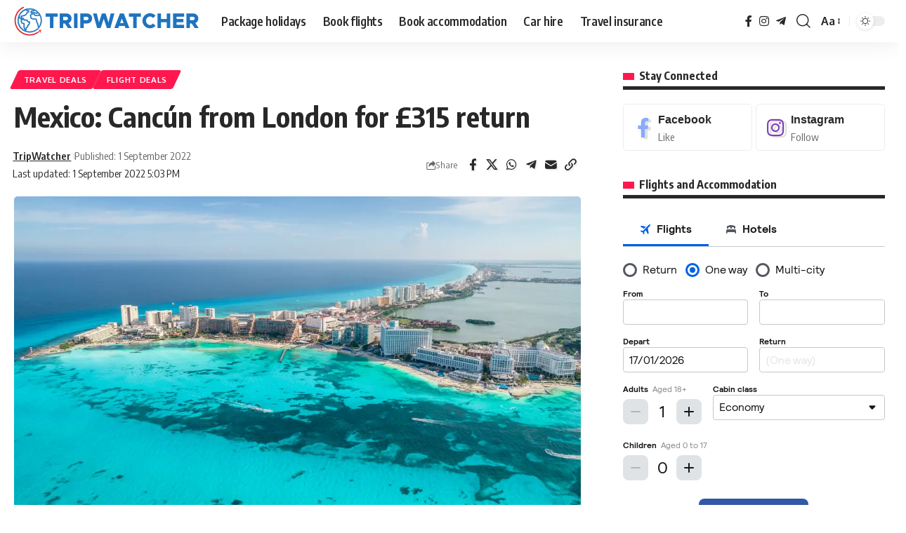

--- FILE ---
content_type: text/html; charset=UTF-8
request_url: https://www.tripwatcher.co.uk/mexico-cancun-from-london-for-315-return/
body_size: 20828
content:
<!DOCTYPE html>
<html lang="en-GB" prefix="og: https://ogp.me/ns#">
<head>
    <meta charset="UTF-8" />
    <meta http-equiv="X-UA-Compatible" content="IE=edge" />
	<meta name="viewport" content="width=device-width, initial-scale=1.0" />
    <link rel="profile" href="https://gmpg.org/xfn/11" />
	
<!-- Search Engine Optimization by Rank Math - https://rankmath.com/ -->
<title>Mexico: Cancún from London for £315 return - TripWatcher - The UK&#039;s Best Travel Deals</title>
<meta name="description" content="We’ve found some bargain fares to Mexico with British Airways! Flights from London to Cancún, a popular holiday resort on the Caribbean coast, are available"/>
<meta name="robots" content="index, follow, max-snippet:-1, max-video-preview:-1, max-image-preview:large"/>
<link rel="preconnect" href="https://fonts.gstatic.com" crossorigin><link rel="preload" as="style" onload="this.onload=null;this.rel='stylesheet'" id="rb-preload-gfonts" href="https://fonts.googleapis.com/css?family=Poppins%3A500%7COxygen%3A400%2C700%7CEncode+Sans+Condensed%3A400%2C500%2C600%2C700%2C800&amp;display=swap" crossorigin><noscript><link rel="stylesheet" href="https://fonts.googleapis.com/css?family=Poppins%3A500%7COxygen%3A400%2C700%7CEncode+Sans+Condensed%3A400%2C500%2C600%2C700%2C800&amp;display=swap"></noscript><link rel="canonical" href="https://www.tripwatcher.co.uk/mexico-cancun-from-london-for-315-return/" />
<meta property="og:locale" content="en_GB" />
<meta property="og:type" content="article" />
<meta property="og:title" content="Mexico: Cancún from London for £315 return - TripWatcher - The UK&#039;s Best Travel Deals" />
<meta property="og:description" content="We’ve found some bargain fares to Mexico with British Airways! Flights from London to Cancún, a popular holiday resort on the Caribbean coast, are available" />
<meta property="og:url" content="https://www.tripwatcher.co.uk/mexico-cancun-from-london-for-315-return/" />
<meta property="og:site_name" content="TripWatcher - The UK&#039;s Best Travel Deals" />
<meta property="article:tag" content="british airways" />
<meta property="article:tag" content="cancun" />
<meta property="article:tag" content="london" />
<meta property="article:tag" content="london gatwick" />
<meta property="article:tag" content="mexico" />
<meta property="article:section" content="TRAVEL DEALS" />
<meta property="og:updated_time" content="2022-09-01T17:03:39+01:00" />
<meta property="og:image" content="https://www.tripwatcher.co.uk/wp-content/uploads/2022/07/cacun-main-1200-1-2-p.webp" />
<meta property="og:image:secure_url" content="https://www.tripwatcher.co.uk/wp-content/uploads/2022/07/cacun-main-1200-1-2-p.webp" />
<meta property="og:image:width" content="1200" />
<meta property="og:image:height" content="700" />
<meta property="og:image:alt" content="Mexico: Cancún from London for £315 return" />
<meta property="og:image:type" content="image/webp" />
<meta property="article:published_time" content="2022-09-01T16:00:49+01:00" />
<meta property="article:modified_time" content="2022-09-01T17:03:39+01:00" />
<meta name="twitter:card" content="summary_large_image" />
<meta name="twitter:title" content="Mexico: Cancún from London for £315 return - TripWatcher - The UK&#039;s Best Travel Deals" />
<meta name="twitter:description" content="We’ve found some bargain fares to Mexico with British Airways! Flights from London to Cancún, a popular holiday resort on the Caribbean coast, are available" />
<meta name="twitter:image" content="https://www.tripwatcher.co.uk/wp-content/uploads/2022/07/cacun-main-1200-1-2-p.webp" />
<meta name="twitter:label1" content="Written by" />
<meta name="twitter:data1" content="TripWatcher" />
<meta name="twitter:label2" content="Time to read" />
<meta name="twitter:data2" content="Less than a minute" />
<script type="application/ld+json" class="rank-math-schema">{"@context":"https://schema.org","@graph":[{"@type":["Person","Organization"],"@id":"https://www.tripwatcher.co.uk/#person","name":"TripWatcher - The UK&#039;s Best Travel Deals","logo":{"@type":"ImageObject","@id":"https://www.tripwatcher.co.uk/#logo","url":"https://www.tripwatcher.co.uk/wp-content/uploads/2022/05/Tripwatcher-272x90px-150x42.png","contentUrl":"https://www.tripwatcher.co.uk/wp-content/uploads/2022/05/Tripwatcher-272x90px-150x42.png","caption":"TripWatcher - The UK&#039;s Best Travel Deals","inLanguage":"en-GB"},"image":{"@type":"ImageObject","@id":"https://www.tripwatcher.co.uk/#logo","url":"https://www.tripwatcher.co.uk/wp-content/uploads/2022/05/Tripwatcher-272x90px-150x42.png","contentUrl":"https://www.tripwatcher.co.uk/wp-content/uploads/2022/05/Tripwatcher-272x90px-150x42.png","caption":"TripWatcher - The UK&#039;s Best Travel Deals","inLanguage":"en-GB"}},{"@type":"WebSite","@id":"https://www.tripwatcher.co.uk/#website","url":"https://www.tripwatcher.co.uk","name":"TripWatcher - The UK&#039;s Best Travel Deals","publisher":{"@id":"https://www.tripwatcher.co.uk/#person"},"inLanguage":"en-GB"},{"@type":"ImageObject","@id":"https://www.tripwatcher.co.uk/wp-content/uploads/2022/07/cacun-main-1200-1-2-p.webp","url":"https://www.tripwatcher.co.uk/wp-content/uploads/2022/07/cacun-main-1200-1-2-p.webp","width":"1200","height":"700","inLanguage":"en-GB"},{"@type":"WebPage","@id":"https://www.tripwatcher.co.uk/mexico-cancun-from-london-for-315-return/#webpage","url":"https://www.tripwatcher.co.uk/mexico-cancun-from-london-for-315-return/","name":"Mexico: Canc\u00fan from London for \u00a3315 return - TripWatcher - The UK&#039;s Best Travel Deals","datePublished":"2022-09-01T16:00:49+01:00","dateModified":"2022-09-01T17:03:39+01:00","isPartOf":{"@id":"https://www.tripwatcher.co.uk/#website"},"primaryImageOfPage":{"@id":"https://www.tripwatcher.co.uk/wp-content/uploads/2022/07/cacun-main-1200-1-2-p.webp"},"inLanguage":"en-GB"},{"@type":"Person","@id":"https://www.tripwatcher.co.uk/author/tripwatcher/","name":"TripWatcher","url":"https://www.tripwatcher.co.uk/author/tripwatcher/","image":{"@type":"ImageObject","@id":"https://secure.gravatar.com/avatar/e6bc685a42fb94a8760464af979be1b28f7fbf8b2b44a9705df841653d469d6c?s=96&amp;d=mm&amp;r=g","url":"https://secure.gravatar.com/avatar/e6bc685a42fb94a8760464af979be1b28f7fbf8b2b44a9705df841653d469d6c?s=96&amp;d=mm&amp;r=g","caption":"TripWatcher","inLanguage":"en-GB"},"sameAs":["https://www.tripwatcher.co.uk"]},{"@type":"BlogPosting","headline":"Mexico: Canc\u00fan from London for \u00a3315 return - TripWatcher - The UK&#039;s Best Travel Deals","datePublished":"2022-09-01T16:00:49+01:00","dateModified":"2022-09-01T17:03:39+01:00","articleSection":"Flight deals, TRAVEL DEALS","author":{"@id":"https://www.tripwatcher.co.uk/author/tripwatcher/","name":"TripWatcher"},"publisher":{"@id":"https://www.tripwatcher.co.uk/#person"},"description":"We\u2019ve found some bargain fares to Mexico with British Airways! Flights from London to Canc\u00fan, a popular holiday resort on the Caribbean coast, are available","name":"Mexico: Canc\u00fan from London for \u00a3315 return - TripWatcher - The UK&#039;s Best Travel Deals","@id":"https://www.tripwatcher.co.uk/mexico-cancun-from-london-for-315-return/#richSnippet","isPartOf":{"@id":"https://www.tripwatcher.co.uk/mexico-cancun-from-london-for-315-return/#webpage"},"image":{"@id":"https://www.tripwatcher.co.uk/wp-content/uploads/2022/07/cacun-main-1200-1-2-p.webp"},"inLanguage":"en-GB","mainEntityOfPage":{"@id":"https://www.tripwatcher.co.uk/mexico-cancun-from-london-for-315-return/#webpage"}}]}</script>
<!-- /Rank Math WordPress SEO plugin -->

<link rel="alternate" type="application/rss+xml" title="TripWatcher - The UK&#039;s Best Travel Deals &raquo; Feed" href="https://www.tripwatcher.co.uk/feed/" />
<link rel="alternate" type="application/rss+xml" title="TripWatcher - The UK&#039;s Best Travel Deals &raquo; Comments Feed" href="https://www.tripwatcher.co.uk/comments/feed/" />
<link rel="alternate" title="oEmbed (JSON)" type="application/json+oembed" href="https://www.tripwatcher.co.uk/wp-json/oembed/1.0/embed?url=https%3A%2F%2Fwww.tripwatcher.co.uk%2Fmexico-cancun-from-london-for-315-return%2F" />
<link rel="alternate" title="oEmbed (XML)" type="text/xml+oembed" href="https://www.tripwatcher.co.uk/wp-json/oembed/1.0/embed?url=https%3A%2F%2Fwww.tripwatcher.co.uk%2Fmexico-cancun-from-london-for-315-return%2F&#038;format=xml" />
<script type="application/ld+json">{
    "@context": "https://schema.org",
    "@type": "Organization",
    "legalName": "TripWatcher - The UK&#039;s Best Travel Deals",
    "url": "https://www.tripwatcher.co.uk/",
    "logo": "https://www.tripwatcher.co.uk/wp-content/uploads/2022/05/Tripwatcher-272x90px.png",
    "sameAs": [
        "https://www.facebook.com/tripwatcheruk",
        "https://www.instagram.com/tripwatcher.co.uk/",
        "https://t.me/TripWatcher"
    ]
}</script>
		<!-- This site uses the Google Analytics by MonsterInsights plugin v9.11.1 - Using Analytics tracking - https://www.monsterinsights.com/ -->
							<script src="//www.googletagmanager.com/gtag/js?id=G-JS5JJ2GXYQ"  data-cfasync="false" data-wpfc-render="false" async></script>
			<script data-cfasync="false" data-wpfc-render="false">
				var mi_version = '9.11.1';
				var mi_track_user = true;
				var mi_no_track_reason = '';
								var MonsterInsightsDefaultLocations = {"page_location":"https:\/\/www.tripwatcher.co.uk\/mexico-cancun-from-london-for-315-return\/"};
								if ( typeof MonsterInsightsPrivacyGuardFilter === 'function' ) {
					var MonsterInsightsLocations = (typeof MonsterInsightsExcludeQuery === 'object') ? MonsterInsightsPrivacyGuardFilter( MonsterInsightsExcludeQuery ) : MonsterInsightsPrivacyGuardFilter( MonsterInsightsDefaultLocations );
				} else {
					var MonsterInsightsLocations = (typeof MonsterInsightsExcludeQuery === 'object') ? MonsterInsightsExcludeQuery : MonsterInsightsDefaultLocations;
				}

								var disableStrs = [
										'ga-disable-G-JS5JJ2GXYQ',
									];

				/* Function to detect opted out users */
				function __gtagTrackerIsOptedOut() {
					for (var index = 0; index < disableStrs.length; index++) {
						if (document.cookie.indexOf(disableStrs[index] + '=true') > -1) {
							return true;
						}
					}

					return false;
				}

				/* Disable tracking if the opt-out cookie exists. */
				if (__gtagTrackerIsOptedOut()) {
					for (var index = 0; index < disableStrs.length; index++) {
						window[disableStrs[index]] = true;
					}
				}

				/* Opt-out function */
				function __gtagTrackerOptout() {
					for (var index = 0; index < disableStrs.length; index++) {
						document.cookie = disableStrs[index] + '=true; expires=Thu, 31 Dec 2099 23:59:59 UTC; path=/';
						window[disableStrs[index]] = true;
					}
				}

				if ('undefined' === typeof gaOptout) {
					function gaOptout() {
						__gtagTrackerOptout();
					}
				}
								window.dataLayer = window.dataLayer || [];

				window.MonsterInsightsDualTracker = {
					helpers: {},
					trackers: {},
				};
				if (mi_track_user) {
					function __gtagDataLayer() {
						dataLayer.push(arguments);
					}

					function __gtagTracker(type, name, parameters) {
						if (!parameters) {
							parameters = {};
						}

						if (parameters.send_to) {
							__gtagDataLayer.apply(null, arguments);
							return;
						}

						if (type === 'event') {
														parameters.send_to = monsterinsights_frontend.v4_id;
							var hookName = name;
							if (typeof parameters['event_category'] !== 'undefined') {
								hookName = parameters['event_category'] + ':' + name;
							}

							if (typeof MonsterInsightsDualTracker.trackers[hookName] !== 'undefined') {
								MonsterInsightsDualTracker.trackers[hookName](parameters);
							} else {
								__gtagDataLayer('event', name, parameters);
							}
							
						} else {
							__gtagDataLayer.apply(null, arguments);
						}
					}

					__gtagTracker('js', new Date());
					__gtagTracker('set', {
						'developer_id.dZGIzZG': true,
											});
					if ( MonsterInsightsLocations.page_location ) {
						__gtagTracker('set', MonsterInsightsLocations);
					}
										__gtagTracker('config', 'G-JS5JJ2GXYQ', {"forceSSL":"true","link_attribution":"true"} );
										window.gtag = __gtagTracker;										(function () {
						/* https://developers.google.com/analytics/devguides/collection/analyticsjs/ */
						/* ga and __gaTracker compatibility shim. */
						var noopfn = function () {
							return null;
						};
						var newtracker = function () {
							return new Tracker();
						};
						var Tracker = function () {
							return null;
						};
						var p = Tracker.prototype;
						p.get = noopfn;
						p.set = noopfn;
						p.send = function () {
							var args = Array.prototype.slice.call(arguments);
							args.unshift('send');
							__gaTracker.apply(null, args);
						};
						var __gaTracker = function () {
							var len = arguments.length;
							if (len === 0) {
								return;
							}
							var f = arguments[len - 1];
							if (typeof f !== 'object' || f === null || typeof f.hitCallback !== 'function') {
								if ('send' === arguments[0]) {
									var hitConverted, hitObject = false, action;
									if ('event' === arguments[1]) {
										if ('undefined' !== typeof arguments[3]) {
											hitObject = {
												'eventAction': arguments[3],
												'eventCategory': arguments[2],
												'eventLabel': arguments[4],
												'value': arguments[5] ? arguments[5] : 1,
											}
										}
									}
									if ('pageview' === arguments[1]) {
										if ('undefined' !== typeof arguments[2]) {
											hitObject = {
												'eventAction': 'page_view',
												'page_path': arguments[2],
											}
										}
									}
									if (typeof arguments[2] === 'object') {
										hitObject = arguments[2];
									}
									if (typeof arguments[5] === 'object') {
										Object.assign(hitObject, arguments[5]);
									}
									if ('undefined' !== typeof arguments[1].hitType) {
										hitObject = arguments[1];
										if ('pageview' === hitObject.hitType) {
											hitObject.eventAction = 'page_view';
										}
									}
									if (hitObject) {
										action = 'timing' === arguments[1].hitType ? 'timing_complete' : hitObject.eventAction;
										hitConverted = mapArgs(hitObject);
										__gtagTracker('event', action, hitConverted);
									}
								}
								return;
							}

							function mapArgs(args) {
								var arg, hit = {};
								var gaMap = {
									'eventCategory': 'event_category',
									'eventAction': 'event_action',
									'eventLabel': 'event_label',
									'eventValue': 'event_value',
									'nonInteraction': 'non_interaction',
									'timingCategory': 'event_category',
									'timingVar': 'name',
									'timingValue': 'value',
									'timingLabel': 'event_label',
									'page': 'page_path',
									'location': 'page_location',
									'title': 'page_title',
									'referrer' : 'page_referrer',
								};
								for (arg in args) {
																		if (!(!args.hasOwnProperty(arg) || !gaMap.hasOwnProperty(arg))) {
										hit[gaMap[arg]] = args[arg];
									} else {
										hit[arg] = args[arg];
									}
								}
								return hit;
							}

							try {
								f.hitCallback();
							} catch (ex) {
							}
						};
						__gaTracker.create = newtracker;
						__gaTracker.getByName = newtracker;
						__gaTracker.getAll = function () {
							return [];
						};
						__gaTracker.remove = noopfn;
						__gaTracker.loaded = true;
						window['__gaTracker'] = __gaTracker;
					})();
									} else {
										console.log("");
					(function () {
						function __gtagTracker() {
							return null;
						}

						window['__gtagTracker'] = __gtagTracker;
						window['gtag'] = __gtagTracker;
					})();
									}
			</script>
							<!-- / Google Analytics by MonsterInsights -->
		<style id='wp-img-auto-sizes-contain-inline-css'>
img:is([sizes=auto i],[sizes^="auto," i]){contain-intrinsic-size:3000px 1500px}
/*# sourceURL=wp-img-auto-sizes-contain-inline-css */
</style>

<style id='wp-emoji-styles-inline-css'>

	img.wp-smiley, img.emoji {
		display: inline !important;
		border: none !important;
		box-shadow: none !important;
		height: 1em !important;
		width: 1em !important;
		margin: 0 0.07em !important;
		vertical-align: -0.1em !important;
		background: none !important;
		padding: 0 !important;
	}
/*# sourceURL=wp-emoji-styles-inline-css */
</style>
<link rel='stylesheet' id='wp-block-library-css' href='https://www.tripwatcher.co.uk/wp-includes/css/dist/block-library/style.min.css?ver=6.9' media='all' />
<style id='classic-theme-styles-inline-css'>
/*! This file is auto-generated */
.wp-block-button__link{color:#fff;background-color:#32373c;border-radius:9999px;box-shadow:none;text-decoration:none;padding:calc(.667em + 2px) calc(1.333em + 2px);font-size:1.125em}.wp-block-file__button{background:#32373c;color:#fff;text-decoration:none}
/*# sourceURL=/wp-includes/css/classic-themes.min.css */
</style>
<link rel='stylesheet' id='foxiz-elements-css' href='https://www.tripwatcher.co.uk/wp-content/plugins/foxiz-core/lib/foxiz-elements/public/style.css?ver=3.1' media='all' />
<style id='global-styles-inline-css'>
:root{--wp--preset--aspect-ratio--square: 1;--wp--preset--aspect-ratio--4-3: 4/3;--wp--preset--aspect-ratio--3-4: 3/4;--wp--preset--aspect-ratio--3-2: 3/2;--wp--preset--aspect-ratio--2-3: 2/3;--wp--preset--aspect-ratio--16-9: 16/9;--wp--preset--aspect-ratio--9-16: 9/16;--wp--preset--color--black: #000000;--wp--preset--color--cyan-bluish-gray: #abb8c3;--wp--preset--color--white: #ffffff;--wp--preset--color--pale-pink: #f78da7;--wp--preset--color--vivid-red: #cf2e2e;--wp--preset--color--luminous-vivid-orange: #ff6900;--wp--preset--color--luminous-vivid-amber: #fcb900;--wp--preset--color--light-green-cyan: #7bdcb5;--wp--preset--color--vivid-green-cyan: #00d084;--wp--preset--color--pale-cyan-blue: #8ed1fc;--wp--preset--color--vivid-cyan-blue: #0693e3;--wp--preset--color--vivid-purple: #9b51e0;--wp--preset--gradient--vivid-cyan-blue-to-vivid-purple: linear-gradient(135deg,rgb(6,147,227) 0%,rgb(155,81,224) 100%);--wp--preset--gradient--light-green-cyan-to-vivid-green-cyan: linear-gradient(135deg,rgb(122,220,180) 0%,rgb(0,208,130) 100%);--wp--preset--gradient--luminous-vivid-amber-to-luminous-vivid-orange: linear-gradient(135deg,rgb(252,185,0) 0%,rgb(255,105,0) 100%);--wp--preset--gradient--luminous-vivid-orange-to-vivid-red: linear-gradient(135deg,rgb(255,105,0) 0%,rgb(207,46,46) 100%);--wp--preset--gradient--very-light-gray-to-cyan-bluish-gray: linear-gradient(135deg,rgb(238,238,238) 0%,rgb(169,184,195) 100%);--wp--preset--gradient--cool-to-warm-spectrum: linear-gradient(135deg,rgb(74,234,220) 0%,rgb(151,120,209) 20%,rgb(207,42,186) 40%,rgb(238,44,130) 60%,rgb(251,105,98) 80%,rgb(254,248,76) 100%);--wp--preset--gradient--blush-light-purple: linear-gradient(135deg,rgb(255,206,236) 0%,rgb(152,150,240) 100%);--wp--preset--gradient--blush-bordeaux: linear-gradient(135deg,rgb(254,205,165) 0%,rgb(254,45,45) 50%,rgb(107,0,62) 100%);--wp--preset--gradient--luminous-dusk: linear-gradient(135deg,rgb(255,203,112) 0%,rgb(199,81,192) 50%,rgb(65,88,208) 100%);--wp--preset--gradient--pale-ocean: linear-gradient(135deg,rgb(255,245,203) 0%,rgb(182,227,212) 50%,rgb(51,167,181) 100%);--wp--preset--gradient--electric-grass: linear-gradient(135deg,rgb(202,248,128) 0%,rgb(113,206,126) 100%);--wp--preset--gradient--midnight: linear-gradient(135deg,rgb(2,3,129) 0%,rgb(40,116,252) 100%);--wp--preset--font-size--small: 13px;--wp--preset--font-size--medium: 20px;--wp--preset--font-size--large: 36px;--wp--preset--font-size--x-large: 42px;--wp--preset--spacing--20: 0.44rem;--wp--preset--spacing--30: 0.67rem;--wp--preset--spacing--40: 1rem;--wp--preset--spacing--50: 1.5rem;--wp--preset--spacing--60: 2.25rem;--wp--preset--spacing--70: 3.38rem;--wp--preset--spacing--80: 5.06rem;--wp--preset--shadow--natural: 6px 6px 9px rgba(0, 0, 0, 0.2);--wp--preset--shadow--deep: 12px 12px 50px rgba(0, 0, 0, 0.4);--wp--preset--shadow--sharp: 6px 6px 0px rgba(0, 0, 0, 0.2);--wp--preset--shadow--outlined: 6px 6px 0px -3px rgb(255, 255, 255), 6px 6px rgb(0, 0, 0);--wp--preset--shadow--crisp: 6px 6px 0px rgb(0, 0, 0);}:where(.is-layout-flex){gap: 0.5em;}:where(.is-layout-grid){gap: 0.5em;}body .is-layout-flex{display: flex;}.is-layout-flex{flex-wrap: wrap;align-items: center;}.is-layout-flex > :is(*, div){margin: 0;}body .is-layout-grid{display: grid;}.is-layout-grid > :is(*, div){margin: 0;}:where(.wp-block-columns.is-layout-flex){gap: 2em;}:where(.wp-block-columns.is-layout-grid){gap: 2em;}:where(.wp-block-post-template.is-layout-flex){gap: 1.25em;}:where(.wp-block-post-template.is-layout-grid){gap: 1.25em;}.has-black-color{color: var(--wp--preset--color--black) !important;}.has-cyan-bluish-gray-color{color: var(--wp--preset--color--cyan-bluish-gray) !important;}.has-white-color{color: var(--wp--preset--color--white) !important;}.has-pale-pink-color{color: var(--wp--preset--color--pale-pink) !important;}.has-vivid-red-color{color: var(--wp--preset--color--vivid-red) !important;}.has-luminous-vivid-orange-color{color: var(--wp--preset--color--luminous-vivid-orange) !important;}.has-luminous-vivid-amber-color{color: var(--wp--preset--color--luminous-vivid-amber) !important;}.has-light-green-cyan-color{color: var(--wp--preset--color--light-green-cyan) !important;}.has-vivid-green-cyan-color{color: var(--wp--preset--color--vivid-green-cyan) !important;}.has-pale-cyan-blue-color{color: var(--wp--preset--color--pale-cyan-blue) !important;}.has-vivid-cyan-blue-color{color: var(--wp--preset--color--vivid-cyan-blue) !important;}.has-vivid-purple-color{color: var(--wp--preset--color--vivid-purple) !important;}.has-black-background-color{background-color: var(--wp--preset--color--black) !important;}.has-cyan-bluish-gray-background-color{background-color: var(--wp--preset--color--cyan-bluish-gray) !important;}.has-white-background-color{background-color: var(--wp--preset--color--white) !important;}.has-pale-pink-background-color{background-color: var(--wp--preset--color--pale-pink) !important;}.has-vivid-red-background-color{background-color: var(--wp--preset--color--vivid-red) !important;}.has-luminous-vivid-orange-background-color{background-color: var(--wp--preset--color--luminous-vivid-orange) !important;}.has-luminous-vivid-amber-background-color{background-color: var(--wp--preset--color--luminous-vivid-amber) !important;}.has-light-green-cyan-background-color{background-color: var(--wp--preset--color--light-green-cyan) !important;}.has-vivid-green-cyan-background-color{background-color: var(--wp--preset--color--vivid-green-cyan) !important;}.has-pale-cyan-blue-background-color{background-color: var(--wp--preset--color--pale-cyan-blue) !important;}.has-vivid-cyan-blue-background-color{background-color: var(--wp--preset--color--vivid-cyan-blue) !important;}.has-vivid-purple-background-color{background-color: var(--wp--preset--color--vivid-purple) !important;}.has-black-border-color{border-color: var(--wp--preset--color--black) !important;}.has-cyan-bluish-gray-border-color{border-color: var(--wp--preset--color--cyan-bluish-gray) !important;}.has-white-border-color{border-color: var(--wp--preset--color--white) !important;}.has-pale-pink-border-color{border-color: var(--wp--preset--color--pale-pink) !important;}.has-vivid-red-border-color{border-color: var(--wp--preset--color--vivid-red) !important;}.has-luminous-vivid-orange-border-color{border-color: var(--wp--preset--color--luminous-vivid-orange) !important;}.has-luminous-vivid-amber-border-color{border-color: var(--wp--preset--color--luminous-vivid-amber) !important;}.has-light-green-cyan-border-color{border-color: var(--wp--preset--color--light-green-cyan) !important;}.has-vivid-green-cyan-border-color{border-color: var(--wp--preset--color--vivid-green-cyan) !important;}.has-pale-cyan-blue-border-color{border-color: var(--wp--preset--color--pale-cyan-blue) !important;}.has-vivid-cyan-blue-border-color{border-color: var(--wp--preset--color--vivid-cyan-blue) !important;}.has-vivid-purple-border-color{border-color: var(--wp--preset--color--vivid-purple) !important;}.has-vivid-cyan-blue-to-vivid-purple-gradient-background{background: var(--wp--preset--gradient--vivid-cyan-blue-to-vivid-purple) !important;}.has-light-green-cyan-to-vivid-green-cyan-gradient-background{background: var(--wp--preset--gradient--light-green-cyan-to-vivid-green-cyan) !important;}.has-luminous-vivid-amber-to-luminous-vivid-orange-gradient-background{background: var(--wp--preset--gradient--luminous-vivid-amber-to-luminous-vivid-orange) !important;}.has-luminous-vivid-orange-to-vivid-red-gradient-background{background: var(--wp--preset--gradient--luminous-vivid-orange-to-vivid-red) !important;}.has-very-light-gray-to-cyan-bluish-gray-gradient-background{background: var(--wp--preset--gradient--very-light-gray-to-cyan-bluish-gray) !important;}.has-cool-to-warm-spectrum-gradient-background{background: var(--wp--preset--gradient--cool-to-warm-spectrum) !important;}.has-blush-light-purple-gradient-background{background: var(--wp--preset--gradient--blush-light-purple) !important;}.has-blush-bordeaux-gradient-background{background: var(--wp--preset--gradient--blush-bordeaux) !important;}.has-luminous-dusk-gradient-background{background: var(--wp--preset--gradient--luminous-dusk) !important;}.has-pale-ocean-gradient-background{background: var(--wp--preset--gradient--pale-ocean) !important;}.has-electric-grass-gradient-background{background: var(--wp--preset--gradient--electric-grass) !important;}.has-midnight-gradient-background{background: var(--wp--preset--gradient--midnight) !important;}.has-small-font-size{font-size: var(--wp--preset--font-size--small) !important;}.has-medium-font-size{font-size: var(--wp--preset--font-size--medium) !important;}.has-large-font-size{font-size: var(--wp--preset--font-size--large) !important;}.has-x-large-font-size{font-size: var(--wp--preset--font-size--x-large) !important;}
:where(.wp-block-post-template.is-layout-flex){gap: 1.25em;}:where(.wp-block-post-template.is-layout-grid){gap: 1.25em;}
:where(.wp-block-term-template.is-layout-flex){gap: 1.25em;}:where(.wp-block-term-template.is-layout-grid){gap: 1.25em;}
:where(.wp-block-columns.is-layout-flex){gap: 2em;}:where(.wp-block-columns.is-layout-grid){gap: 2em;}
:root :where(.wp-block-pullquote){font-size: 1.5em;line-height: 1.6;}
/*# sourceURL=global-styles-inline-css */
</style>

<link rel='stylesheet' id='foxiz-main-css' href='https://www.tripwatcher.co.uk/wp-content/themes/foxiz/assets/css/main.css?ver=2.7.0' media='all' />
<style id='foxiz-main-inline-css'>
:root {--h6-family:Arial, Helvetica, sans-serif;--btn-family:Poppins;--btn-fweight:500;--btn-transform:none;--btn-fsize:15px;--btn-fspace:0.06667em;}@media (max-width: 1024px) {body {--btn-fsize : 10px;}}@media (max-width: 767px) {body {--btn-fsize : 12px;}}[data-theme="dark"].is-hd-4 {--nav-bg: #191c20;--nav-bg-from: #191c20;--nav-bg-to: #191c20;--nav-bg-glass: #191c2011;--nav-bg-glass-from: #191c2011;--nav-bg-glass-to: #191c2011;}[data-theme="dark"].is-hd-5, [data-theme="dark"].is-hd-5:not(.sticky-on) {--nav-bg: #191c20;--nav-bg-from: #191c20;--nav-bg-to: #191c20;--nav-bg-glass: #191c2011;--nav-bg-glass-from: #191c2011;--nav-bg-glass-to: #191c2011;}:root {--topad-spacing :15px;--mbnav-height :50px;--s-content-width : 760px;--max-width-wo-sb : 840px;--s10-feat-ratio :45%;--s11-feat-ratio :45%;--login-popup-w : 350px;}.search-header:before { background-repeat : no-repeat;background-size : cover;background-attachment : scroll;background-position : center center;}[data-theme="dark"] .search-header:before { background-repeat : no-repeat;background-size : cover;background-attachment : scroll;background-position : center center;}.footer-has-bg { background-color : #0000000a;}[data-theme="dark"] .footer-has-bg { background-color : #16181c;}#amp-mobile-version-switcher { display: none; }
/*# sourceURL=foxiz-main-inline-css */
</style>
<link rel='stylesheet' id='foxiz-print-css' href='https://www.tripwatcher.co.uk/wp-content/themes/foxiz/assets/css/print.css?ver=2.7.0' media='all' />
<link rel='stylesheet' id='foxiz-style-css' href='https://www.tripwatcher.co.uk/wp-content/themes/foxiz/style.css?ver=2.7.0' media='all' />
<script src="https://www.tripwatcher.co.uk/wp-includes/js/jquery/jquery.min.js?ver=3.7.1" id="jquery-core-js"></script>
<script src="https://www.tripwatcher.co.uk/wp-includes/js/jquery/jquery-migrate.min.js?ver=3.4.1" id="jquery-migrate-js"></script>
<script src="https://www.tripwatcher.co.uk/wp-content/plugins/google-analytics-for-wordpress/assets/js/frontend-gtag.min.js?ver=9.11.1" id="monsterinsights-frontend-script-js" async data-wp-strategy="async"></script>
<script data-cfasync="false" data-wpfc-render="false" id='monsterinsights-frontend-script-js-extra'>var monsterinsights_frontend = {"js_events_tracking":"true","download_extensions":"doc,pdf,ppt,zip,xls,docx,pptx,xlsx","inbound_paths":"[{\"path\":\"\\\/go\\\/\",\"label\":\"affiliate\"},{\"path\":\"\\\/recommend\\\/\",\"label\":\"affiliate\"}]","home_url":"https:\/\/www.tripwatcher.co.uk","hash_tracking":"false","v4_id":"G-JS5JJ2GXYQ"};</script>
<link rel="preload" href="https://www.tripwatcher.co.uk/wp-content/themes/foxiz/assets/fonts/icons.woff2?ver=2.5.0" as="font" type="font/woff2" crossorigin="anonymous"> <link rel="https://api.w.org/" href="https://www.tripwatcher.co.uk/wp-json/" /><link rel="alternate" title="JSON" type="application/json" href="https://www.tripwatcher.co.uk/wp-json/wp/v2/posts/2416" /><link rel="EditURI" type="application/rsd+xml" title="RSD" href="https://www.tripwatcher.co.uk/xmlrpc.php?rsd" />
<meta name="generator" content="WordPress 6.9" />
<link rel='shortlink' href='https://www.tripwatcher.co.uk/?p=2416' />
<meta name="google-adsense-account" content="ca-pub-4266779780568572"><meta name="generator" content="Elementor 3.34.1; features: additional_custom_breakpoints; settings: css_print_method-external, google_font-enabled, font_display-swap">
<script type="application/ld+json">{
    "@context": "https://schema.org",
    "@type": "WebSite",
    "@id": "https://www.tripwatcher.co.uk/#website",
    "url": "https://www.tripwatcher.co.uk/",
    "name": "TripWatcher - The UK&#039;s Best Travel Deals",
    "potentialAction": {
        "@type": "SearchAction",
        "target": "https://www.tripwatcher.co.uk/?s={search_term_string}",
        "query-input": "required name=search_term_string"
    }
}</script>
			<style>
				.e-con.e-parent:nth-of-type(n+4):not(.e-lazyloaded):not(.e-no-lazyload),
				.e-con.e-parent:nth-of-type(n+4):not(.e-lazyloaded):not(.e-no-lazyload) * {
					background-image: none !important;
				}
				@media screen and (max-height: 1024px) {
					.e-con.e-parent:nth-of-type(n+3):not(.e-lazyloaded):not(.e-no-lazyload),
					.e-con.e-parent:nth-of-type(n+3):not(.e-lazyloaded):not(.e-no-lazyload) * {
						background-image: none !important;
					}
				}
				@media screen and (max-height: 640px) {
					.e-con.e-parent:nth-of-type(n+2):not(.e-lazyloaded):not(.e-no-lazyload),
					.e-con.e-parent:nth-of-type(n+2):not(.e-lazyloaded):not(.e-no-lazyload) * {
						background-image: none !important;
					}
				}
			</style>
			<link rel="icon" href="https://www.tripwatcher.co.uk/wp-content/uploads/2022/06/cropped-600-32x32.png" sizes="32x32" />
<link rel="icon" href="https://www.tripwatcher.co.uk/wp-content/uploads/2022/06/cropped-600-192x192.png" sizes="192x192" />
<link rel="apple-touch-icon" href="https://www.tripwatcher.co.uk/wp-content/uploads/2022/06/cropped-600-180x180.png" />
<meta name="msapplication-TileImage" content="https://www.tripwatcher.co.uk/wp-content/uploads/2022/06/cropped-600-270x270.png" />
</head>
<body class="wp-singular post-template-default single single-post postid-2416 single-format-standard wp-custom-logo wp-embed-responsive wp-theme-foxiz elementor-default elementor-kit-1391 menu-ani-1 hover-ani-1 btn-ani-1 btn-transform-1 is-rm-1 lmeta-dot loader-1 dark-sw-1 mtax-1 is-hd-1 is-standard-8 is-backtop none-m-backtop  is-mstick is-smart-sticky" data-theme="default">
<div class="site-outer">
			<div id="site-header" class="header-wrap rb-section header-set-1 header-1 header-wrapper style-shadow">
						<div id="navbar-outer" class="navbar-outer">
				<div id="sticky-holder" class="sticky-holder">
					<div class="navbar-wrap">
						<div class="rb-container edge-padding">
							<div class="navbar-inner">
								<div class="navbar-left">
											<div class="logo-wrap is-image-logo site-branding">
			<a href="https://www.tripwatcher.co.uk/" class="logo" title="TripWatcher - The UK&#039;s Best Travel Deals">
				<img fetchpriority="high" class="logo-default" data-mode="default" height="42" width="263" src="https://www.tripwatcher.co.uk/wp-content/uploads/2022/05/Tripwatcher-272x90px.png" alt="TripWatcher - The UK&#039;s Best Travel Deals" decoding="async" loading="eager" fetchpriority="high"><img fetchpriority="high" class="logo-dark" data-mode="dark" height="42" width="263" src="https://www.tripwatcher.co.uk/wp-content/uploads/2022/05/Tripwatcher-272x90px-blackwhitered.png" alt="TripWatcher - The UK&#039;s Best Travel Deals" decoding="async" loading="eager" fetchpriority="high"><img fetchpriority="high" class="logo-transparent" height="42" width="263" src="https://www.tripwatcher.co.uk/wp-content/uploads/2022/05/Tripwatcher-272x90px.png" alt="TripWatcher - The UK&#039;s Best Travel Deals" decoding="async" loading="eager" fetchpriority="high">			</a>
		</div>
				<nav id="site-navigation" class="main-menu-wrap" aria-label="main menu"><ul id="menu-primary-menu" class="main-menu rb-menu large-menu" itemscope itemtype="https://www.schema.org/SiteNavigationElement"><li id="menu-item-1596" class="menu-item menu-item-type-custom menu-item-object-custom menu-item-1596"><a href="https://www.tripwatcher.co.uk/holiday-packages/"><span>Package holidays</span></a></li>
<li id="menu-item-1500" class="menu-item menu-item-type-custom menu-item-object-custom menu-item-1500"><a href="https://www.tripwatcher.co.uk/book-flights"><span>Book flights</span></a></li>
<li id="menu-item-1501" class="menu-item menu-item-type-custom menu-item-object-custom menu-item-1501"><a href="https://www.tripwatcher.co.uk/book-accommodation"><span>Book accommodation</span></a></li>
<li id="menu-item-1502" class="menu-item menu-item-type-custom menu-item-object-custom menu-item-1502"><a href="https://www.tripwatcher.co.uk/car-hire"><span>Car hire</span></a></li>
<li id="menu-item-1503" class="menu-item menu-item-type-custom menu-item-object-custom menu-item-1503"><a href="https://www.tripwatcher.co.uk/travel-insurance"><span>Travel insurance</span></a></li>
</ul></nav>
										</div>
								<div class="navbar-right">
												<div class="header-social-list wnav-holder"><a class="social-link-facebook" aria-label="Facebook" data-title="Facebook" href="https://www.facebook.com/tripwatcheruk" target="_blank" rel="noopener nofollow"><i class="rbi rbi-facebook" aria-hidden="true"></i></a><a class="social-link-instagram" aria-label="Instagram" data-title="Instagram" href="https://www.instagram.com/tripwatcher.co.uk/" target="_blank" rel="noopener nofollow"><i class="rbi rbi-instagram" aria-hidden="true"></i></a><a class="social-link-telegram" aria-label="Telegram" data-title="Telegram" href="https://t.me/TripWatcher" target="_blank" rel="noopener nofollow"><i class="rbi rbi-telegram" aria-hidden="true"></i></a></div>
				<div class="wnav-holder w-header-search header-dropdown-outer">
			<a href="#" role="button" data-title="Search" class="icon-holder header-element search-btn search-trigger" aria-label="Search">
				<i class="rbi rbi-search wnav-icon" aria-hidden="true"></i>							</a>
							<div class="header-dropdown">
					<div class="header-search-form is-icon-layout">
						<form method="get" action="https://www.tripwatcher.co.uk/" class="rb-search-form"  data-search="post" data-limit="0" data-follow="0" data-tax="category" data-dsource="0"  data-ptype=""><div class="search-form-inner"><span class="search-icon"><i class="rbi rbi-search" aria-hidden="true"></i></span><span class="search-text"><input type="text" class="field" placeholder="Search Headlines, News..." value="" name="s"/></span><span class="rb-search-submit"><input type="submit" value="Search"/><i class="rbi rbi-cright" aria-hidden="true"></i></span></div></form>					</div>
				</div>
					</div>
				<div class="wnav-holder font-resizer">
			<a href="#" role="button" class="font-resizer-trigger" data-title="Font Resizer"><span class="screen-reader-text">Font Resizer</span><strong>Aa</strong></a>
		</div>
				<div class="dark-mode-toggle-wrap">
			<div class="dark-mode-toggle">
                <span class="dark-mode-slide">
                    <i class="dark-mode-slide-btn mode-icon-dark" data-title="Switch to Light"><svg class="svg-icon svg-mode-dark" aria-hidden="true" role="img" focusable="false" xmlns="http://www.w3.org/2000/svg" viewBox="0 0 1024 1024"><path fill="currentColor" d="M968.172 426.83c-2.349-12.673-13.274-21.954-26.16-22.226-12.876-0.22-24.192 8.54-27.070 21.102-27.658 120.526-133.48 204.706-257.334 204.706-145.582 0-264.022-118.44-264.022-264.020 0-123.86 84.18-229.676 204.71-257.33 12.558-2.88 21.374-14.182 21.102-27.066s-9.548-23.81-22.22-26.162c-27.996-5.196-56.654-7.834-85.176-7.834-123.938 0-240.458 48.266-328.098 135.904-87.638 87.638-135.902 204.158-135.902 328.096s48.264 240.458 135.902 328.096c87.64 87.638 204.16 135.904 328.098 135.904s240.458-48.266 328.098-135.904c87.638-87.638 135.902-204.158 135.902-328.096 0-28.498-2.638-57.152-7.828-85.17z"></path></svg></i>
                    <i class="dark-mode-slide-btn mode-icon-default" data-title="Switch to Dark"><svg class="svg-icon svg-mode-light" aria-hidden="true" role="img" focusable="false" xmlns="http://www.w3.org/2000/svg" viewBox="0 0 232.447 232.447"><path fill="currentColor" d="M116.211,194.8c-4.143,0-7.5,3.357-7.5,7.5v22.643c0,4.143,3.357,7.5,7.5,7.5s7.5-3.357,7.5-7.5V202.3 C123.711,198.157,120.354,194.8,116.211,194.8z" /><path fill="currentColor" d="M116.211,37.645c4.143,0,7.5-3.357,7.5-7.5V7.505c0-4.143-3.357-7.5-7.5-7.5s-7.5,3.357-7.5,7.5v22.641 C108.711,34.288,112.068,37.645,116.211,37.645z" /><path fill="currentColor" d="M50.054,171.78l-16.016,16.008c-2.93,2.929-2.931,7.677-0.003,10.606c1.465,1.466,3.385,2.198,5.305,2.198 c1.919,0,3.838-0.731,5.302-2.195l16.016-16.008c2.93-2.929,2.931-7.677,0.003-10.606C57.731,168.852,52.982,168.851,50.054,171.78 z" /><path fill="currentColor" d="M177.083,62.852c1.919,0,3.838-0.731,5.302-2.195L198.4,44.649c2.93-2.929,2.931-7.677,0.003-10.606 c-2.93-2.932-7.679-2.931-10.607-0.003l-16.016,16.008c-2.93,2.929-2.931,7.677-0.003,10.607 C173.243,62.12,175.163,62.852,177.083,62.852z" /><path fill="currentColor" d="M37.645,116.224c0-4.143-3.357-7.5-7.5-7.5H7.5c-4.143,0-7.5,3.357-7.5,7.5s3.357,7.5,7.5,7.5h22.645 C34.287,123.724,37.645,120.366,37.645,116.224z" /><path fill="currentColor" d="M224.947,108.724h-22.652c-4.143,0-7.5,3.357-7.5,7.5s3.357,7.5,7.5,7.5h22.652c4.143,0,7.5-3.357,7.5-7.5 S229.09,108.724,224.947,108.724z" /><path fill="currentColor" d="M50.052,60.655c1.465,1.465,3.384,2.197,5.304,2.197c1.919,0,3.839-0.732,5.303-2.196c2.93-2.929,2.93-7.678,0.001-10.606 L44.652,34.042c-2.93-2.93-7.679-2.929-10.606-0.001c-2.93,2.929-2.93,7.678-0.001,10.606L50.052,60.655z" /><path fill="currentColor" d="M182.395,171.782c-2.93-2.929-7.679-2.93-10.606-0.001c-2.93,2.929-2.93,7.678-0.001,10.607l16.007,16.008 c1.465,1.465,3.384,2.197,5.304,2.197c1.919,0,3.839-0.732,5.303-2.196c2.93-2.929,2.93-7.678,0.001-10.607L182.395,171.782z" /><path fill="currentColor" d="M116.22,48.7c-37.232,0-67.523,30.291-67.523,67.523s30.291,67.523,67.523,67.523s67.522-30.291,67.522-67.523 S153.452,48.7,116.22,48.7z M116.22,168.747c-28.962,0-52.523-23.561-52.523-52.523S87.258,63.7,116.22,63.7 c28.961,0,52.522,23.562,52.522,52.523S145.181,168.747,116.22,168.747z" /></svg></i>
                </span>
			</div>
		</div>
										</div>
							</div>
						</div>
					</div>
							<div id="header-mobile" class="header-mobile mh-style-shadow">
			<div class="header-mobile-wrap">
						<div class="mbnav mbnav-center edge-padding">
			<div class="navbar-left">
						<div class="mobile-toggle-wrap">
							<a href="#" class="mobile-menu-trigger" role="button" rel="nofollow" aria-label="Open mobile menu">		<span class="burger-icon"><span></span><span></span><span></span></span>
	</a>
					</div>
			<div class="wnav-holder font-resizer">
			<a href="#" role="button" class="font-resizer-trigger" data-title="Font Resizer"><span class="screen-reader-text">Font Resizer</span><strong>Aa</strong></a>
		</div>
					</div>
			<div class="navbar-center">
						<div class="mobile-logo-wrap is-image-logo site-branding">
			<a href="https://www.tripwatcher.co.uk/" title="TripWatcher - The UK&#039;s Best Travel Deals">
				<img fetchpriority="high" class="logo-default" data-mode="default" height="42" width="263" src="https://www.tripwatcher.co.uk/wp-content/uploads/2022/05/Tripwatcher-272x90px.png" alt="TripWatcher - The UK&#039;s Best Travel Deals" decoding="async" loading="eager" fetchpriority="high"><img fetchpriority="high" class="logo-dark" data-mode="dark" height="42" width="263" src="https://www.tripwatcher.co.uk/wp-content/uploads/2022/05/Tripwatcher-272x90px-blackwhitered.png" alt="TripWatcher - The UK&#039;s Best Travel Deals" decoding="async" loading="eager" fetchpriority="high">			</a>
		</div>
					</div>
			<div class="navbar-right">
							<a role="button" href="#" class="mobile-menu-trigger mobile-search-icon" aria-label="search"><i class="rbi rbi-search wnav-icon" aria-hidden="true"></i></a>
				<div class="dark-mode-toggle-wrap">
			<div class="dark-mode-toggle">
                <span class="dark-mode-slide">
                    <i class="dark-mode-slide-btn mode-icon-dark" data-title="Switch to Light"><svg class="svg-icon svg-mode-dark" aria-hidden="true" role="img" focusable="false" xmlns="http://www.w3.org/2000/svg" viewBox="0 0 1024 1024"><path fill="currentColor" d="M968.172 426.83c-2.349-12.673-13.274-21.954-26.16-22.226-12.876-0.22-24.192 8.54-27.070 21.102-27.658 120.526-133.48 204.706-257.334 204.706-145.582 0-264.022-118.44-264.022-264.020 0-123.86 84.18-229.676 204.71-257.33 12.558-2.88 21.374-14.182 21.102-27.066s-9.548-23.81-22.22-26.162c-27.996-5.196-56.654-7.834-85.176-7.834-123.938 0-240.458 48.266-328.098 135.904-87.638 87.638-135.902 204.158-135.902 328.096s48.264 240.458 135.902 328.096c87.64 87.638 204.16 135.904 328.098 135.904s240.458-48.266 328.098-135.904c87.638-87.638 135.902-204.158 135.902-328.096 0-28.498-2.638-57.152-7.828-85.17z"></path></svg></i>
                    <i class="dark-mode-slide-btn mode-icon-default" data-title="Switch to Dark"><svg class="svg-icon svg-mode-light" aria-hidden="true" role="img" focusable="false" xmlns="http://www.w3.org/2000/svg" viewBox="0 0 232.447 232.447"><path fill="currentColor" d="M116.211,194.8c-4.143,0-7.5,3.357-7.5,7.5v22.643c0,4.143,3.357,7.5,7.5,7.5s7.5-3.357,7.5-7.5V202.3 C123.711,198.157,120.354,194.8,116.211,194.8z" /><path fill="currentColor" d="M116.211,37.645c4.143,0,7.5-3.357,7.5-7.5V7.505c0-4.143-3.357-7.5-7.5-7.5s-7.5,3.357-7.5,7.5v22.641 C108.711,34.288,112.068,37.645,116.211,37.645z" /><path fill="currentColor" d="M50.054,171.78l-16.016,16.008c-2.93,2.929-2.931,7.677-0.003,10.606c1.465,1.466,3.385,2.198,5.305,2.198 c1.919,0,3.838-0.731,5.302-2.195l16.016-16.008c2.93-2.929,2.931-7.677,0.003-10.606C57.731,168.852,52.982,168.851,50.054,171.78 z" /><path fill="currentColor" d="M177.083,62.852c1.919,0,3.838-0.731,5.302-2.195L198.4,44.649c2.93-2.929,2.931-7.677,0.003-10.606 c-2.93-2.932-7.679-2.931-10.607-0.003l-16.016,16.008c-2.93,2.929-2.931,7.677-0.003,10.607 C173.243,62.12,175.163,62.852,177.083,62.852z" /><path fill="currentColor" d="M37.645,116.224c0-4.143-3.357-7.5-7.5-7.5H7.5c-4.143,0-7.5,3.357-7.5,7.5s3.357,7.5,7.5,7.5h22.645 C34.287,123.724,37.645,120.366,37.645,116.224z" /><path fill="currentColor" d="M224.947,108.724h-22.652c-4.143,0-7.5,3.357-7.5,7.5s3.357,7.5,7.5,7.5h22.652c4.143,0,7.5-3.357,7.5-7.5 S229.09,108.724,224.947,108.724z" /><path fill="currentColor" d="M50.052,60.655c1.465,1.465,3.384,2.197,5.304,2.197c1.919,0,3.839-0.732,5.303-2.196c2.93-2.929,2.93-7.678,0.001-10.606 L44.652,34.042c-2.93-2.93-7.679-2.929-10.606-0.001c-2.93,2.929-2.93,7.678-0.001,10.606L50.052,60.655z" /><path fill="currentColor" d="M182.395,171.782c-2.93-2.929-7.679-2.93-10.606-0.001c-2.93,2.929-2.93,7.678-0.001,10.607l16.007,16.008 c1.465,1.465,3.384,2.197,5.304,2.197c1.919,0,3.839-0.732,5.303-2.196c2.93-2.929,2.93-7.678,0.001-10.607L182.395,171.782z" /><path fill="currentColor" d="M116.22,48.7c-37.232,0-67.523,30.291-67.523,67.523s30.291,67.523,67.523,67.523s67.522-30.291,67.522-67.523 S153.452,48.7,116.22,48.7z M116.22,168.747c-28.962,0-52.523-23.561-52.523-52.523S87.258,63.7,116.22,63.7 c28.961,0,52.522,23.562,52.522,52.523S145.181,168.747,116.22,168.747z" /></svg></i>
                </span>
			</div>
		</div>
					</div>
		</div>
				</div>
					<div class="mobile-collapse">
			<div class="collapse-holder">
				<div class="collapse-inner">
											<div class="mobile-search-form edge-padding">		<div class="header-search-form is-form-layout">
							<span class="h5">Search</span>
			<form method="get" action="https://www.tripwatcher.co.uk/" class="rb-search-form"  data-search="post" data-limit="0" data-follow="0" data-tax="category" data-dsource="0"  data-ptype=""><div class="search-form-inner"><span class="search-icon"><i class="rbi rbi-search" aria-hidden="true"></i></span><span class="search-text"><input type="text" class="field" placeholder="Search Headlines, News..." value="" name="s"/></span><span class="rb-search-submit"><input type="submit" value="Search"/><i class="rbi rbi-cright" aria-hidden="true"></i></span></div></form>		</div>
		</div>
										<nav class="mobile-menu-wrap edge-padding">
						<ul id="mobile-menu" class="mobile-menu"><li class="menu-item menu-item-type-custom menu-item-object-custom menu-item-1596"><a href="https://www.tripwatcher.co.uk/holiday-packages/"><span>Package holidays</span></a></li>
<li class="menu-item menu-item-type-custom menu-item-object-custom menu-item-1500"><a href="https://www.tripwatcher.co.uk/book-flights"><span>Book flights</span></a></li>
<li class="menu-item menu-item-type-custom menu-item-object-custom menu-item-1501"><a href="https://www.tripwatcher.co.uk/book-accommodation"><span>Book accommodation</span></a></li>
<li class="menu-item menu-item-type-custom menu-item-object-custom menu-item-1502"><a href="https://www.tripwatcher.co.uk/car-hire"><span>Car hire</span></a></li>
<li class="menu-item menu-item-type-custom menu-item-object-custom menu-item-1503"><a href="https://www.tripwatcher.co.uk/travel-insurance"><span>Travel insurance</span></a></li>
</ul>					</nav>
										<div class="collapse-sections">
													<div class="mobile-socials">
								<span class="mobile-social-title h6">Follow US</span>
								<a class="social-link-facebook" aria-label="Facebook" data-title="Facebook" href="https://www.facebook.com/tripwatcheruk" target="_blank" rel="noopener nofollow"><i class="rbi rbi-facebook" aria-hidden="true"></i></a><a class="social-link-instagram" aria-label="Instagram" data-title="Instagram" href="https://www.instagram.com/tripwatcher.co.uk/" target="_blank" rel="noopener nofollow"><i class="rbi rbi-instagram" aria-hidden="true"></i></a><a class="social-link-telegram" aria-label="Telegram" data-title="Telegram" href="https://t.me/TripWatcher" target="_blank" rel="noopener nofollow"><i class="rbi rbi-telegram" aria-hidden="true"></i></a>							</div>
											</div>
											<div class="collapse-footer">
															<div class="collapse-footer-menu"><ul id="menu-primary-menu-1" class="collapse-footer-menu-inner"><li class="menu-item menu-item-type-custom menu-item-object-custom menu-item-1596"><a href="https://www.tripwatcher.co.uk/holiday-packages/"><span>Package holidays</span></a></li>
<li class="menu-item menu-item-type-custom menu-item-object-custom menu-item-1500"><a href="https://www.tripwatcher.co.uk/book-flights"><span>Book flights</span></a></li>
<li class="menu-item menu-item-type-custom menu-item-object-custom menu-item-1501"><a href="https://www.tripwatcher.co.uk/book-accommodation"><span>Book accommodation</span></a></li>
<li class="menu-item menu-item-type-custom menu-item-object-custom menu-item-1502"><a href="https://www.tripwatcher.co.uk/car-hire"><span>Car hire</span></a></li>
<li class="menu-item menu-item-type-custom menu-item-object-custom menu-item-1503"><a href="https://www.tripwatcher.co.uk/travel-insurance"><span>Travel insurance</span></a></li>
</ul></div>
													</div>
									</div>
			</div>
		</div>
			</div>
					</div>
			</div>
					</div>
		    <div class="site-wrap">		<div class="single-standard-8 is-sidebar-right ">
			<div class="rb-s-container edge-padding">
				<article id="post-2416" class="post-2416 post type-post status-publish format-standard has-post-thumbnail category-travel-deals category-flight-deals tag-british-airways tag-cancun tag-london tag-london-gatwick tag-mexico">				<div class="grid-container">
					<div class="s-ct">
						<header class="single-header">
							<div class="s-cats ecat-bg-1 ecat-size-big"><div class="p-categories"><a class="p-category category-id-1" href="https://www.tripwatcher.co.uk/category/travel-deals/" rel="category">TRAVEL DEALS</a><a class="p-category category-id-95" href="https://www.tripwatcher.co.uk/category/flight-deals/" rel="category">Flight deals</a></div></div>		<h1 class="s-title">Mexico: Cancún from London for £315 return</h1>
				<div class="single-meta yes-0">
							<div class="smeta-in">
							<a class="meta-el meta-avatar" href="https://www.tripwatcher.co.uk/author/tripwatcher/" rel="nofollow" aria-label="Visit posts by TripWatcher"></a>
							<div class="smeta-sec">
													<div class="smeta-bottom meta-text">
								<time class="updated-date" datetime="2022-09-01T17:03:39+01:00">Last updated: 1 September 2022 5:03 PM</time>
							</div>
												<div class="p-meta">
							<div class="meta-inner is-meta">		<div class="meta-el">
			<a class="meta-author-url meta-author" href="https://www.tripwatcher.co.uk/author/tripwatcher/">TripWatcher</a>		</div>
			<div class="meta-el meta-date">
				<time class="date published" datetime="2022-09-01T16:00:49+01:00">Published: 1 September 2022</time>
		</div></div>
						</div>
					</div>
				</div>
							<div class="smeta-extra">		<div class="t-shared-sec tooltips-n">
			<div class="t-shared-header is-meta">
				<i class="rbi rbi-share" aria-hidden="true"></i><span class="share-label">Share</span>
			</div>
			<div class="effect-fadeout">			<a class="share-action share-trigger icon-facebook" aria-label="Share on Facebook" href="https://www.facebook.com/sharer.php?u=https%3A%2F%2Fwww.tripwatcher.co.uk%2Fmexico-cancun-from-london-for-315-return%2F" data-title="Facebook" rel="nofollow noopener"><i class="rbi rbi-facebook" aria-hidden="true"></i></a>
					<a class="share-action share-trigger icon-twitter" aria-label="Share on X" href="https://twitter.com/intent/tweet?text=Mexico%3A+Canc%C3%BAn+from+London+for+%C2%A3315+return&amp;url=https%3A%2F%2Fwww.tripwatcher.co.uk%2Fmexico-cancun-from-london-for-315-return%2F&amp;via=" data-title="X" rel="nofollow noopener">
				<i class="rbi rbi-twitter" aria-hidden="true"></i></a>
					<a class="share-action icon-whatsapp is-web" aria-label="Share on Whatsapp" href="https://web.whatsapp.com/send?text=Mexico%3A+Canc%C3%BAn+from+London+for+%C2%A3315+return &#9758; https%3A%2F%2Fwww.tripwatcher.co.uk%2Fmexico-cancun-from-london-for-315-return%2F" target="_blank" data-title="WhatsApp" rel="nofollow noopener"><i class="rbi rbi-whatsapp" aria-hidden="true"></i></a>
			<a class="share-action icon-whatsapp is-mobile" aria-label="Share on Whatsapp" href="whatsapp://send?text=Mexico%3A+Canc%C3%BAn+from+London+for+%C2%A3315+return &#9758; https%3A%2F%2Fwww.tripwatcher.co.uk%2Fmexico-cancun-from-london-for-315-return%2F" target="_blank" data-title="WhatsApp" rel="nofollow noopener"><i class="rbi rbi-whatsapp" aria-hidden="true"></i></a>
					<a class="share-action share-trigger icon-telegram" aria-label="Share on Telegram" href="https://t.me/share/?url=https%3A%2F%2Fwww.tripwatcher.co.uk%2Fmexico-cancun-from-london-for-315-return%2F&amp;text=Mexico%3A+Canc%C3%BAn+from+London+for+%C2%A3315+return" data-title="Telegram" rel="nofollow noopener"><i class="rbi rbi-telegram" aria-hidden="true"></i></a>
					<a class="share-action icon-email" aria-label="Email" href="/cdn-cgi/l/email-protection#[base64]" data-title="Email" rel="nofollow">
				<i class="rbi rbi-email" aria-hidden="true"></i></a>
					<a class="share-action icon-copy copy-trigger" aria-label="Copy Link" href="#" rel="nofollow" role="button" data-copied="Copied!" data-link="https://www.tripwatcher.co.uk/mexico-cancun-from-london-for-315-return/" data-copy="Copy Link"><i class="rbi rbi-link-o" aria-hidden="true"></i></a>
					<a class="share-action native-share-trigger more-icon" aria-label="More" href="#" rel="nofollow" role="button" data-link="https://www.tripwatcher.co.uk/mexico-cancun-from-london-for-315-return/" data-ptitle="Mexico: Cancún from London for £315 return" data-title="More" ><i class="rbi rbi-more" aria-hidden="true"></i></a>
		</div>
		</div>
		</div>
					</div>
								</header>
						<div class="s-feat-outer">
									<div class="s-feat">			<div class="featured-lightbox-trigger" data-source="https://www.tripwatcher.co.uk/wp-content/uploads/2022/07/cacun-main-1200-1-2-p.webp" data-caption="" data-attribution="">
				<img loading="lazy" width="1200" height="700" src="https://www.tripwatcher.co.uk/wp-content/uploads/2022/07/cacun-main-1200-1-2-p.webp" class="attachment-foxiz_crop_o2 size-foxiz_crop_o2 wp-post-image" alt="" loading="lazy" decoding="async" />			</div>
		</div>
								</div>
								<div class="s-ct-wrap">
			<div class="s-ct-inner">
								<div class="e-ct-outer">
							<div class="entry-content rbct clearfix">
<p><span style=""><b>We’ve found some bargain fares to Mexico with British Airways! Flights from London to Cancún, a popular holiday resort on the Caribbean coast, are available for just £315 return. Lots of dates between January to March 2023 to choose from.</b></span></p>



<div style="height:50px" aria-hidden="true" class="wp-block-spacer"></div>



<p><strong>LONDON GATWICK ⇆ CANCUN</strong></p>



<div class="wp-block-buttons is-layout-flex wp-block-buttons-is-layout-flex">
<div class="wp-block-button is-style-round"><a class="wp-block-button__link has-background" href="https://tc.tradetracker.net/?c=20075&amp;m=12&amp;a=384172&amp;r=&amp;u=%2Fflight-search%2FLGW-CUN%2F2023-03-06%2F2023-03-13%3Fsort%3Dbestflight_a" style="border-radius:5px;background-color:#0079c0" target="_blank" rel="noopener">Book flights »</a></div>
</div>



<ul class="wp-block-list"><li><a href="https://tc.tradetracker.net/?c=20075&amp;m=12&amp;a=384172&amp;r=&amp;u=%2Fflight-search%2FLGW-CUN%2F2023-01-10%2F2023-01-17" target="_blank" rel="noopener">10.01 &#8211; 17.01 | £315 »</a><span style="color: var(--body-fcolor); font-family: var(--body-family); font-size: var(--body-fsize); font-style: var(--body-font-style); font-weight: var(--body-fweight); letter-spacing: var(--body-letter-spacing); text-transform: var(--body-transform);"> | </span><a style="font-family: var(--body-family); font-size: var(--body-fsize); font-style: var(--body-font-style); letter-spacing: var(--body-letter-spacing); text-transform: var(--body-transform);" href="https://www.tripwatcher.co.uk/cancun-accommodation">Accommodation »</a></li><li><a href="https://tc.tradetracker.net/?c=20075&amp;m=12&amp;a=384172&amp;r=&amp;u=%2Fflight-search%2FLGW-CUN%2F2023-01-24%2F2023-02-01" target="_blank" rel="noopener">24.01 &#8211; 01.02 | £315 »</a><span style="color: var(--body-fcolor); font-family: var(--body-family); font-size: var(--body-fsize); font-style: var(--body-font-style); font-weight: var(--body-fweight); letter-spacing: var(--body-letter-spacing); text-transform: var(--body-transform);"> | </span><a style="font-family: var(--body-family); font-size: var(--body-fsize); font-style: var(--body-font-style); letter-spacing: var(--body-letter-spacing); text-transform: var(--body-transform);" href="https://www.tripwatcher.co.uk/cancun-accommodation">Accommodation »</a></li><li><a href="https://tc.tradetracker.net/?c=20075&amp;m=12&amp;a=384172&amp;r=&amp;u=%2Fflight-search%2FLGW-CUN%2F2023-01-26%2F2023-02-02" target="_blank" rel="noopener">26.01 &#8211; 02.02 | £315 »</a><span style="color: var(--body-fcolor); font-family: var(--body-family); font-size: var(--body-fsize); font-style: var(--body-font-style); font-weight: var(--body-fweight); letter-spacing: var(--body-letter-spacing); text-transform: var(--body-transform);"> | </span><a style="font-family: var(--body-family); font-size: var(--body-fsize); font-style: var(--body-font-style); letter-spacing: var(--body-letter-spacing); text-transform: var(--body-transform);" href="https://www.tripwatcher.co.uk/cancun-accommodation">Accommodation »</a></li><li><a href="https://tc.tradetracker.net/?c=20075&amp;m=12&amp;a=384172&amp;r=&amp;u=%2Fflight-search%2FLGW-CUN%2F2023-01-29%2F2023-02-08" target="_blank" rel="noopener">29.01 &#8211; 08.02 | £315 »</a><span style="color: var(--body-fcolor); font-family: var(--body-family); font-size: var(--body-fsize); font-style: var(--body-font-style); font-weight: var(--body-fweight); letter-spacing: var(--body-letter-spacing); text-transform: var(--body-transform);"> | </span><a style="font-family: var(--body-family); font-size: var(--body-fsize); font-style: var(--body-font-style); letter-spacing: var(--body-letter-spacing); text-transform: var(--body-transform);" href="https://www.tripwatcher.co.uk/cancun-accommodation">Accommodation »</a></li><li><a href="https://tc.tradetracker.net/?c=20075&amp;m=12&amp;a=384172&amp;r=&amp;u=%2Fflight-search%2FLGW-CUN%2F2023-02-06%2F2023-02-15%3Fsort%3Dbestflight_a" target="_blank" rel="noopener">06.02 &#8211; 15.02 | £315 »</a><span style="color: var(--body-fcolor); font-family: var(--body-family); font-size: var(--body-fsize); font-style: var(--body-font-style); font-weight: var(--body-fweight); letter-spacing: var(--body-letter-spacing); text-transform: var(--body-transform);"> | </span><a style="font-family: var(--body-family); font-size: var(--body-fsize); font-style: var(--body-font-style); letter-spacing: var(--body-letter-spacing); text-transform: var(--body-transform);" href="https://www.tripwatcher.co.uk/cancun-accommodation">Accommodation »</a></li><li><a href="https://tc.tradetracker.net/?c=20075&amp;m=12&amp;a=384172&amp;r=&amp;u=%2Fflight-search%2FLGW-CUN%2F2023-02-08%2F2023-02-15" target="_blank" rel="noopener">08.02 &#8211; 15.02 | £315 »</a><span style="color: var(--body-fcolor); font-family: var(--body-family); font-size: var(--body-fsize); font-style: var(--body-font-style); font-weight: var(--body-fweight); letter-spacing: var(--body-letter-spacing); text-transform: var(--body-transform);"> | </span><a style="font-family: var(--body-family); font-size: var(--body-fsize); font-style: var(--body-font-style); letter-spacing: var(--body-letter-spacing); text-transform: var(--body-transform);" href="https://www.tripwatcher.co.uk/cancun-accommodation">Accommodation »</a></li><li><a href="https://tc.tradetracker.net/?c=20075&amp;m=12&amp;a=384172&amp;r=&amp;u=%2Fflight-search%2FLGW-CUN%2F2023-02-15%2F2023-02-22" target="_blank" rel="noopener">15.02 &#8211; 22.02 | £315 »</a><span style="color: var(--body-fcolor); font-family: var(--body-family); font-size: var(--body-fsize); font-style: var(--body-font-style); font-weight: var(--body-fweight); letter-spacing: var(--body-letter-spacing); text-transform: var(--body-transform);"> | </span><a style="font-family: var(--body-family); font-size: var(--body-fsize); font-style: var(--body-font-style); letter-spacing: var(--body-letter-spacing); text-transform: var(--body-transform);" href="https://www.tripwatcher.co.uk/cancun-accommodation">Accommodation »</a></li><li><a href="https://tc.tradetracker.net/?c=20075&amp;m=12&amp;a=384172&amp;r=&amp;u=%2Fflight-search%2FLGW-CUN%2F2023-02-16%2F2023-02-23" target="_blank" rel="noopener">16.02 &#8211; 23.02 | £315 »</a><span style="color: var(--body-fcolor); font-family: var(--body-family); font-size: var(--body-fsize); font-style: var(--body-font-style); font-weight: var(--body-fweight); letter-spacing: var(--body-letter-spacing); text-transform: var(--body-transform);"> | </span><a style="font-family: var(--body-family); font-size: var(--body-fsize); font-style: var(--body-font-style); letter-spacing: var(--body-letter-spacing); text-transform: var(--body-transform);" href="https://www.tripwatcher.co.uk/cancun-accommodation">Accommodation »</a></li><li><a href="https://tc.tradetracker.net/?c=20075&amp;m=12&amp;a=384172&amp;r=&amp;u=%2Fflight-search%2FLGW-CUN%2F2023-02-19%2F2023-02-28" target="_blank" rel="noopener">19.02 &#8211; 28.02 | £315 »</a><span style="color: var(--body-fcolor); font-family: var(--body-family); font-size: var(--body-fsize); font-style: var(--body-font-style); font-weight: var(--body-fweight); letter-spacing: var(--body-letter-spacing); text-transform: var(--body-transform);"> | </span><a style="font-family: var(--body-family); font-size: var(--body-fsize); font-style: var(--body-font-style); letter-spacing: var(--body-letter-spacing); text-transform: var(--body-transform);" href="https://www.tripwatcher.co.uk/cancun-accommodation">Accommodation »</a></li><li><a href="https://tc.tradetracker.net/?c=20075&amp;m=12&amp;a=384172&amp;r=&amp;u=%2Fflight-search%2FLGW-CUN%2F2023-02-20%2F2023-02-27" target="_blank" rel="noopener">20.02 &#8211; 27.02 | £315 »</a><span style="color: var(--body-fcolor); font-family: var(--body-family); font-size: var(--body-fsize); font-style: var(--body-font-style); font-weight: var(--body-fweight); letter-spacing: var(--body-letter-spacing); text-transform: var(--body-transform);"> | </span><a style="font-family: var(--body-family); font-size: var(--body-fsize); font-style: var(--body-font-style); letter-spacing: var(--body-letter-spacing); text-transform: var(--body-transform);" href="https://www.tripwatcher.co.uk/cancun-accommodation">Accommodation »</a></li><li><a href="https://tc.tradetracker.net/?c=20075&amp;m=12&amp;a=384172&amp;r=&amp;u=%2Fflight-search%2FLGW-CUN%2F2023-03-06%2F2023-03-13%3Fsort%3Dbestflight_a" target="_blank" rel="noopener">06.03 &#8211; 13.03 | £315 »</a><span style="color: var(--body-fcolor); font-family: var(--body-family); font-size: var(--body-fsize); font-style: var(--body-font-style); font-weight: var(--body-fweight); letter-spacing: var(--body-letter-spacing); text-transform: var(--body-transform);"> | </span><a style="font-family: var(--body-family); font-size: var(--body-fsize); font-style: var(--body-font-style); letter-spacing: var(--body-letter-spacing); text-transform: var(--body-transform);" href="https://www.tripwatcher.co.uk/cancun-accommodation">Accommodation »</a></li><li><a href="https://tc.tradetracker.net/?c=20075&amp;m=12&amp;a=384172&amp;r=&amp;u=%2Fflight-search%2FLGW-CUN%2F2023-03-09%2F2023-03-16%3Fsort%3Dbestflight_a" target="_blank" rel="noopener">09.03 &#8211; 16.03 | £315 »</a><span style="color: var(--body-fcolor); font-family: var(--body-family); font-size: var(--body-fsize); font-style: var(--body-font-style); font-weight: var(--body-fweight); letter-spacing: var(--body-letter-spacing); text-transform: var(--body-transform);"> | </span><a style="font-family: var(--body-family); font-size: var(--body-fsize); font-style: var(--body-font-style); letter-spacing: var(--body-letter-spacing); text-transform: var(--body-transform);" href="https://www.tripwatcher.co.uk/cancun-accommodation">Accommodation »</a></li><li><a href="https://tc.tradetracker.net/?c=20075&amp;m=12&amp;a=384172&amp;r=&amp;u=%2Fflight-search%2FLGW-CUN%2F2023-03-13%2F2023-03-20%3Fsort%3Dbestflight_a" target="_blank" rel="noopener">13.03 &#8211; 20.03 | £315 »</a><span style="color: var(--body-fcolor); font-family: var(--body-family); font-size: var(--body-fsize); font-style: var(--body-font-style); font-weight: var(--body-fweight); letter-spacing: var(--body-letter-spacing); text-transform: var(--body-transform);"> | </span><a style="font-family: var(--body-family); font-size: var(--body-fsize); font-style: var(--body-font-style); letter-spacing: var(--body-letter-spacing); text-transform: var(--body-transform);" href="https://www.tripwatcher.co.uk/cancun-accommodation">Accommodation »</a></li><li><a href="https://tc.tradetracker.net/?c=20075&amp;m=12&amp;a=384172&amp;r=&amp;u=%2Fflight-search%2FLGW-CUN%2F2023-03-16%2F2023-03-23%3Fsort%3Dbestflight_a" target="_blank" rel="noopener">16.03 &#8211; 23.03 | £315 »</a><span style="color: var(--body-fcolor); font-family: var(--body-family); font-size: var(--body-fsize); font-style: var(--body-font-style); font-weight: var(--body-fweight); letter-spacing: var(--body-letter-spacing); text-transform: var(--body-transform);"> | </span><a style="font-family: var(--body-family); font-size: var(--body-fsize); font-style: var(--body-font-style); letter-spacing: var(--body-letter-spacing); text-transform: var(--body-transform);" href="https://www.tripwatcher.co.uk/cancun-accommodation">Accommodation »</a></li><li><a href="https://tc.tradetracker.net/?c=20075&amp;m=12&amp;a=384172&amp;r=&amp;u=%2Fflight-search%2FLGW-CUN%2F2023-03-20%2F2023-03-27%3Fsort%3Dbestflight_a" target="_blank" rel="noopener">20.03 &#8211; 27.03 | £315 »</a><span style="color: var(--body-fcolor); font-family: var(--body-family); font-size: var(--body-fsize); font-style: var(--body-font-style); font-weight: var(--body-fweight); letter-spacing: var(--body-letter-spacing); text-transform: var(--body-transform);"> | </span><a style="font-family: var(--body-family); font-size: var(--body-fsize); font-style: var(--body-font-style); letter-spacing: var(--body-letter-spacing); text-transform: var(--body-transform);" href="https://www.tripwatcher.co.uk/cancun-accommodation">Accommodation »</a></li><li><a href="https://tc.tradetracker.net/?c=20075&amp;m=12&amp;a=384172&amp;r=&amp;u=%2Fflight-search%2FLGW-CUN%2F2023-03-22%2F2023-03-30%3Fsort%3Dbestflight_a" target="_blank" rel="noopener">22.03 &#8211; 30.03 | £315 »</a><span style="color: var(--body-fcolor); font-family: var(--body-family); font-size: var(--body-fsize); font-style: var(--body-font-style); font-weight: var(--body-fweight); letter-spacing: var(--body-letter-spacing); text-transform: var(--body-transform);"> | </span><a style="font-family: var(--body-family); font-size: var(--body-fsize); font-style: var(--body-font-style); letter-spacing: var(--body-letter-spacing); text-transform: var(--body-transform);" href="https://www.tripwatcher.co.uk/cancun-accommodation">Accommodation »</a></li></ul>



<figure class="wp-block-image size-full"><a href="https://tc.tradetracker.net/?c=20075&amp;m=12&amp;a=384172&amp;r=&amp;u=%2Fflight-search%2FLGW-CUN%2F2023-03-06%2F2023-03-13%3Fsort%3Dbestflight_a" target="_blank" rel="noopener"><img decoding="async" src="https://www.podroznik.co.uk/wp-content/uploads/2022/09/315-mo-092387489128374892374.webp" alt="" class="wp-image-53980"/></a></figure>



<p><strong><br></strong></p>



<p><strong>FURTHER INFORMATION</strong></p>



<ul class="wp-block-list"><li>Flights operated by British Airways</li><li>The fare includes hand baggage&nbsp;only.&nbsp;Checked&nbsp;baggage can be added for a surcharge</li><li>We recommend that you take your <a href="https://www.tripwatcher.co.uk/revolut-card">free Revolut card</a> with you, which will reduce the cost of currency conversion from GBP when shopping and withdrawing money from cash machines</li><li>Need travel insurance?&nbsp;<strong><a href="https://www.tripwatcher.co.uk/travel-insurance">Check the available offers and buy online here</a></strong></li><li>Travelling by car to a UK airport? <a href="https://www.tripwatcher.co.uk/airport-parking">Compare the prices of official airport car parks</a>, or use the <a href="https://www.tripwatcher.co.uk/justpark"><strong>JustPark</strong></a> search engine and park locally near airports&nbsp;for up to 50% less</li></ul>



<div style="height:50px" aria-hidden="true" class="wp-block-spacer"></div>



<p><strong>STAY CONNECTED WHILE TRAVELING</strong></p>



<ul class="wp-block-list">
<li><strong><a href="https://www.tripwatcher.co.uk/the-best-esims-for-travelers-stay-connected-abroad/">Discover the best eSIM options for travelers and grab exclusive discount codes for internet access on the go »</a></strong></li>
</ul>



<figure class="wp-block-image size-large"><a href="https://www.tripwatcher.co.uk/the-best-esims-for-travelers-stay-connected-abroad/"><img decoding="async" width="1024" height="127" src="https://www.tripwatcher.co.uk/wp-content/uploads/2022/05/airalo-esim-poz-1-1024x127.png" alt="" class="wp-image-2882"/></a></figure>



<div style="height:40px" aria-hidden="true" class="wp-block-spacer"></div>



<p><strong>COMPARE AND SAVE</strong></p>



<div class="wp-block-buttons is-layout-flex wp-block-buttons-is-layout-flex">
<div class="wp-block-button has-custom-width wp-block-button__width-100 has-custom-font-size is-style-round has-small-font-size"><a class="wp-block-button__link has-background wp-element-button" href="https://www.tripwatcher.co.uk/package-holidays" style="border-radius:5px;background-color:#023e64">Holiday package search (flights + accommodation) »</a></div>



<div class="wp-block-button has-custom-width wp-block-button__width-100 has-custom-font-size is-style-round has-small-font-size"><a class="wp-block-button__link has-background wp-element-button" href="https://www.tripwatcher.co.uk/book-accommodation" style="border-radius:5px;background-color:#023e64">Accommodation search and comparison »</a></div>



<div class="wp-block-button has-custom-width wp-block-button__width-100 has-custom-font-size is-style-round has-small-font-size"><a class="wp-block-button__link has-background wp-element-button" href="https://www.tripwatcher.co.uk/airport-transfer" style="border-radius:5px;background-color:#023e64">Airport transfers »</a></div>



<div class="wp-block-button has-custom-width wp-block-button__width-100 has-custom-font-size is-style-round has-small-font-size"><a class="wp-block-button__link has-background wp-element-button" href="https://www.tripwatcher.co.uk/the-best-esims-for-travelers-stay-connected-abroad/" style="border-radius:5px;background-color:#023e64">The best eSIMs for travelers »</a></div>



<div class="wp-block-button has-custom-width wp-block-button__width-100 has-custom-font-size is-style-round has-small-font-size"><a class="wp-block-button__link has-background wp-element-button" href="https://www.tripwatcher.co.uk/travel-insurance" style="border-radius:5px;background-color:#023e64">Travel insurance comparison »</a></div>



<div class="wp-block-button has-custom-width wp-block-button__width-100 has-custom-font-size is-style-round has-small-font-size"><a class="wp-block-button__link has-background wp-element-button" href="https://www.tripwatcher.co.uk/airport-parking" style="border-radius:5px;background-color:#023e64">Airport parking comparison »</a></div>
</div>



<div style="height:40px" aria-hidden="true" class="wp-block-spacer"></div>



<div class="wp-block-buttons is-layout-flex wp-block-buttons-is-layout-flex">
<div class="wp-block-button has-custom-font-size" style="font-size:12px"><a class="wp-block-button__link has-background" style="background:linear-gradient(135deg,rgb(255,105,0) 0%,rgb(207,46,46) 19%)">The advertised deals, airfares, hotel rates and any other offers are valid at the time of publishing. Due to the nature of the holiday market, these prices may rapidly change. All information is provided for educational purposes only. Tripwatcher.co.uk does not offer any goods or services for purchase. All offers listed by Tripwatcher.co.uk can be purchased online directly from our partners.</a></div>
</div>



<div style="height:50px" aria-hidden="true" class="wp-block-spacer"></div>



<p><strong>CHECK CURRENT DEALS IN YOUR AREA</strong></p>



<div class="wp-block-buttons is-layout-flex wp-block-buttons-is-layout-flex">
<div class="wp-block-button"><a class="wp-block-button__link" href="https://www.tripwatcher.co.uk/tag/london/">London</a></div>



<div class="wp-block-button"><a class="wp-block-button__link" href="https://www.tripwatcher.co.uk/tag/bournemouth">Bournemouth</a></div>



<div class="wp-block-button"><a class="wp-block-button__link" href="https://www.tripwatcher.co.uk/tag/bristol">Bristol</a></div>



<div class="wp-block-button"><a class="wp-block-button__link" href="https://www.tripwatcher.co.uk/tag/cardiff">Cardiff</a></div>



<div class="wp-block-button"><a class="wp-block-button__link" href="https://www.tripwatcher.co.uk/tag/birmingham">Birmingham</a></div>



<div class="wp-block-button"><a class="wp-block-button__link" href="https://www.tripwatcher.co.uk/tag/east-midlands">East Midlands</a></div>



<div class="wp-block-button"><a class="wp-block-button__link" href="https://www.tripwatcher.co.uk/tag/manchester">Manchester</a></div>



<div class="wp-block-button"><a class="wp-block-button__link" href="https://www.tripwatcher.co.uk/tag/liverpool">Liverpool</a></div>



<div class="wp-block-button"><a class="wp-block-button__link" href="https://www.tripwatcher.co.uk/tag/leeds">Leeds</a></div>



<div class="wp-block-button"><a class="wp-block-button__link" href="https://www.tripwatcher.co.uk/tag/doncaster">Doncaster</a></div>



<div class="wp-block-button"><a class="wp-block-button__link" href="https://www.tripwatcher.co.uk/tag/newcastle">Newcastle</a></div>



<div class="wp-block-button"><a class="wp-block-button__link" href="https://www.tripwatcher.co.uk/tag/edinburgh">Edinburgh</a></div>



<div class="wp-block-button"><a class="wp-block-button__link" href="https://www.tripwatcher.co.uk/tag/glasgow">Glasgow</a></div>
</div>



<div style="height:50px" aria-hidden="true" class="wp-block-spacer"></div>



<div class="wp-block-buttons is-layout-flex wp-block-buttons-is-layout-flex">
<div class="wp-block-button has-custom-font-size" style="font-size:12px"><a class="wp-block-button__link has-background" style="background:linear-gradient(135deg,rgb(255,105,0) 0%,rgb(207,46,46) 19%)">The advertised deals, airfares, hotel rates and any other offers are valid at the time of publishing. Due to the nature of the holiday market, these prices may rapidly change. All information is provided for educational purposes only. Tripwatcher.co.uk does not offer any goods or services for purchase. All offers listed by Tripwatcher.co.uk can be purchased online directly from our partners.</a></div>
</div>



<div style="height:50px" aria-hidden="true" class="wp-block-spacer"></div>
</div>
		<div class="efoot efoot-commas h5">		<div class="efoot-bar tag-bar">
			<span class="blabel is-meta"><i class="rbi rbi-tag" aria-hidden="true"></i>TAGGED:</span><a href="https://www.tripwatcher.co.uk/tag/british-airways/" rel="tag">british airways</a><a href="https://www.tripwatcher.co.uk/tag/cancun/" rel="tag">cancun</a><a href="https://www.tripwatcher.co.uk/tag/london/" rel="tag">london</a><a href="https://www.tripwatcher.co.uk/tag/london-gatwick/" rel="tag">london gatwick</a><a href="https://www.tripwatcher.co.uk/tag/mexico/" rel="tag">mexico</a>		</div>
		</div>				</div>
			</div>
					<aside class="reaction-sec entry-sec">
			<div class="reaction-heading">
				<span class="h3">What do you think?</span>
			</div>
			<div class="reaction-sec-content">
				<aside id="reaction-2416" class="rb-reaction reaction-wrap" data-pid="2416"><div class="reaction" data-reaction="love"><span class="reaction-content"><i class="reaction-icon"><svg class="svg-icon svg-icon-love" aria-hidden="true" role="img" focusable="false" viewBox="0 0 32 33.217" xmlns="http://www.w3.org/2000/svg"><linearGradient gradientTransform="matrix(-1 0 0 1 69.8398 0.3862)" gradientUnits="userSpaceOnUse" id="svg_love" x1="45.8389" x2="61.8413" y1="2.9731" y2="30.6902"><stop offset="0" style="stop-color:#FFE254"/><stop offset="1" style="stop-color:#FFB255"/></linearGradient><circle cx="16" cy="17.217" r="16" style="fill:url(#svg_love);"/><path d="M17.63,25.049c5.947-1.237,9.766-7.062,8.528-13.01L4.619,16.521  C5.857,22.468,11.682,26.287,17.63,25.049z" style="fill:#F52C5B;"/><path d="M16,17.217c3.345-0.695,6.649,0.207,9.121,2.188c1.152-2.183,1.579-4.763,1.037-7.366L4.619,16.521  c0.542,2.604,1.962,4.798,3.889,6.341C9.984,20.059,12.655,17.913,16,17.217z" style="fill:#212731;"/><path d="M11.096,3.674c2.043,2.603-3.6,6.933-3.6,6.933s-6.901-1.72-6.065-4.923  c0.802-3.071,4.802-1.15,4.802-1.15S9.136,1.177,11.096,3.674z" style="fill:#F52C5B;"/><path d="M23.822,1.026c2.044,2.604-3.599,6.934-3.599,6.934s-6.901-1.721-6.065-4.923  c0.802-3.071,4.802-1.15,4.802-1.15S21.863-1.47,23.822,1.026z" style="fill:#F52C5B;"/></svg></i><span class="reaction-title h6">Love</span></span><span class="reaction-count">0</span></div><div class="reaction" data-reaction="surprise"><span class="reaction-content"><i class="reaction-icon"><svg class="svg-icon svg-icon-surprise" aria-hidden="true" role="img" focusable="false" viewBox="0 0 32 32" xmlns="http://www.w3.org/2000/svg"><linearGradient gradientTransform="matrix(1 0 0 -1 -290 -347)" gradientUnits="userSpaceOnUse" id="svg_surprise" x1="314.001" x2="297.998" y1="-349.1416" y2="-376.8595"><stop offset="0" style="stop-color:#FFE254"/><stop offset="1" style="stop-color:#FFB255"/></linearGradient><circle cx="16" cy="16" r="16" style="fill:url(#svg_surprise);"/><ellipse cx="9" cy="12" rx="2" ry="3" style="fill:#212731;"/><ellipse cx="23" cy="12" rx="2" ry="3" style="fill:#212731;"/><ellipse cx="16" cy="22.5" rx="5" ry="6.5" style="fill:#212731;"/><path d="M7,4c1-2,4-2,5,0" style="fill:none;stroke:#212731;stroke-miterlimit:10;"/><path d="M20,4c1-2,4-2,5,0" style="fill:none;stroke:#212731;stroke-miterlimit:10;"/></svg></i><span class="reaction-title h6">Surprise</span></span><span class="reaction-count">0</span></div><div class="reaction" data-reaction="cry"><span class="reaction-content"><i class="reaction-icon"><svg class="svg-icon svg-icon-joy" aria-hidden="true" role="img" focusable="false" viewBox="0 0 32 32" xmlns="http://www.w3.org/2000/svg"><linearGradient gradientTransform="matrix(-1 0 0 1 69.8398 0.3862)" gradientUnits="userSpaceOnUse" id="svg_joy" x1="45.8389" x2="61.8413" y1="1.7559" y2="29.4729"><stop offset="0" style="stop-color:#FFE254"/><stop offset="1" style="stop-color:#FFB255"/></linearGradient><circle cx="16" cy="16" r="16" style="fill:url(#svg_joy);"/><radialGradient cx="44.998" cy="20" gradientTransform="matrix(-1 0 0 1 69.998 -7)" gradientUnits="userSpaceOnUse" id="svg_joy_2" r="5"><stop offset="0" style="stop-color:#F52C5B;stop-opacity:0.6"/><stop offset="0.1526" style="stop-color:#F5305B;stop-opacity:0.5389"/><stop offset="0.3108" style="stop-color:#F63D5A;stop-opacity:0.4757"/><stop offset="0.4715" style="stop-color:#F75159;stop-opacity:0.4114"/><stop offset="0.6341" style="stop-color:#F96E58;stop-opacity:0.3464"/><stop offset="0.798" style="stop-color:#FB9456;stop-opacity:0.2808"/><stop offset="0.961" style="stop-color:#FEC155;stop-opacity:0.2156"/><stop offset="1" style="stop-color:#FFCD54;stop-opacity:0.2"/></radialGradient><path d="M20,13.001C20,15.758,22.242,18,25,18c2.757,0,5-2.242,5-5s-2.24-5-5-5  C22.242,8,20,10.243,20,13.001z" style="opacity:0.6;fill:url(#svg_joy_2);"/><radialGradient cx="62.9473" cy="3.689" gradientTransform="matrix(-0.9189 0 0 0.9189 64.8423 15.6108)" gradientUnits="userSpaceOnUse" id="svg_joy_3" r="5.4414"><stop offset="0" style="stop-color:#F52C5B;stop-opacity:0.6"/><stop offset="0.1526" style="stop-color:#F5305B;stop-opacity:0.5389"/><stop offset="0.3108" style="stop-color:#F63D5A;stop-opacity:0.4757"/><stop offset="0.4715" style="stop-color:#F75159;stop-opacity:0.4114"/><stop offset="0.6341" style="stop-color:#F96E58;stop-opacity:0.3464"/><stop offset="0.798" style="stop-color:#FB9456;stop-opacity:0.2808"/><stop offset="0.961" style="stop-color:#FEC155;stop-opacity:0.2156"/><stop offset="1" style="stop-color:#FFCD54;stop-opacity:0.2"/></radialGradient><circle cx="7" cy="19" r="5" style="opacity:0.6;fill:url(#svg_joy_3);"/><path d="M22,15c0,4-6,7-10,4" style="fill:none;stroke:#212731;stroke-miterlimit:10;"/><path d="M16.293,8.222c0-2.828,3.535-4.949,6.364-2.121" style="fill:none;stroke:#212731;stroke-miterlimit:10;"/><path d="M5.687,11.758c0-2.829,3.535-4.95,6.363-2.122" style="fill:none;stroke:#212731;stroke-miterlimit:10;"/></svg></i><span class="reaction-title h6">Joy</span></span><span class="reaction-count">0</span></div><div class="reaction" data-reaction="happy"><span class="reaction-content"><i class="reaction-icon"><svg class="svg-icon svg-icon-happy" aria-hidden="true" role="img" focusable="false" viewBox="0 0 32 32" xmlns="http://www.w3.org/2000/svg"><linearGradient gradientTransform="matrix(1 0 0 -1 -290 -347)" gradientUnits="userSpaceOnUse" id="svg_happy" x1="314.001" x2="297.998" y1="-349.1416" y2="-376.8595"><stop offset="0" style="stop-color:#FFE254"/><stop offset="1" style="stop-color:#FFB255"/></linearGradient><circle cx="16" cy="16" r="16" style="fill:url(#svg_happy);"/><path d="M16,27c6.075,0,11-4.925,11-11H5C5,22.075,9.925,27,16,27z" style="fill:#F52C5B;"/><path d="M16,19c3.416,0,6.468,1.557,8.484,4C26.057,21.098,27,18.659,27,16H5c0,2.659,0.944,5.098,2.515,7  C9.532,20.557,12.584,19,16,19z" style="fill:#212731;"/><path d="M26.85,13.38c-0.08,0.271-0.379,0.41-0.64,0.33l-4.81-1.47c-0.271-0.08-0.4-0.36-0.4-0.62v-0.24  c0-0.26,0.13-0.54,0.4-0.62l4.84-1.47c0.27-0.08,0.55,0.06,0.63,0.33c0.08,0.26-0.07,0.54-0.341,0.62L22.45,11.5l4.079,1.26  C26.79,12.84,26.93,13.12,26.85,13.38z" style="fill:#212731;"/><path d="M5.042,9.62c0.08-0.271,0.38-0.41,0.64-0.33l4.864,1.47C10.816,10.84,11,11.12,11,11.38v0.24  c0,0.26-0.184,0.54-0.454,0.62l-4.867,1.47c-0.27,0.08-0.563-0.06-0.644-0.33c-0.08-0.26,0.063-0.54,0.333-0.62l4.076-1.26  l-4.082-1.26C5.103,10.16,4.961,9.88,5.042,9.62z" style="fill:#212731;"/></svg></i><span class="reaction-title h6">Happy</span></span><span class="reaction-count">0</span></div><div class="reaction" data-reaction="cry"><span class="reaction-content"><i class="reaction-icon"><svg class="svg-icon svg-icon-cry" aria-hidden="true" role="img" focusable="false" viewBox="0 0 34 32" xmlns="http://www.w3.org/2000/svg"><linearGradient gradientUnits="userSpaceOnUse" id="svg_cry" x1="25.001" x2="8.9985" y1="2.1416" y2="29.8586"><stop offset="0" style="stop-color:#FFE254"/><stop offset="1" style="stop-color:#FFB255"/></linearGradient><circle cx="17" cy="16" r="16" style="fill:url(#svg_cry);"/><path d="M27.85,13.38c-0.08,0.271-0.379,0.41-0.64,0.33l-4.81-1.47c-0.271-0.08-0.4-0.36-0.4-0.62v-0.24  c0-0.26,0.13-0.54,0.4-0.62l4.84-1.47c0.27-0.08,0.55,0.06,0.63,0.33c0.08,0.26-0.07,0.54-0.341,0.62L23.45,11.5l4.079,1.26  C27.79,12.84,27.93,13.12,27.85,13.38z" style="fill:#212731;"/><path d="M6.041,9.62c0.08-0.271,0.381-0.41,0.641-0.33l4.864,1.47C11.816,10.84,12,11.12,12,11.38v0.24  c0,0.26-0.184,0.54-0.454,0.62l-4.867,1.47c-0.27,0.08-0.563-0.06-0.644-0.33c-0.08-0.26,0.063-0.54,0.334-0.62l4.076-1.26  l-4.082-1.26C6.104,10.16,5.961,9.88,6.041,9.62z" style="fill:#212731;"/><path d="M0.525,15.598c-0.746,0.814-0.691,2.079,0.123,2.826c0.814,0.746,2.08,0.69,2.826-0.123  C4.221,17.486,4.703,14,4.703,14S1.271,14.783,0.525,15.598z" style="fill:#2667C6;"/><path d="M33.475,15.648c0.746,0.814,0.691,2.079-0.123,2.826c-0.814,0.746-2.08,0.69-2.826-0.123  c-0.746-0.814-1.229-4.301-1.229-4.301S32.729,14.834,33.475,15.648z" style="fill:#2667C6;"/><ellipse cx="17" cy="22" rx="10" ry="5" style="fill:#F52C5B;"/><path d="M17,17c-5.523,0-10,2.239-10,5c0,1.183,0.826,2.268,2.199,3.123C9.998,23.337,13.185,22,17,22  s7.001,1.337,7.801,3.123C26.174,24.268,27,23.183,27,22C27,19.239,22.523,17,17,17z" style="fill:#212731;"/></svg></i><span class="reaction-title h6">Cry</span></span><span class="reaction-count">0</span></div><div class="reaction" data-reaction="angry"><span class="reaction-content"><i class="reaction-icon"><svg class="svg-icon svg-icon-angry" aria-hidden="true" role="img" focusable="false" viewBox="0 0 32 32" xmlns="http://www.w3.org/2000/svg"><linearGradient gradientTransform="matrix(1 0 0 -1 -290 -347)" gradientUnits="userSpaceOnUse" id="svg_angry" x1="306" x2="306" y1="-378.9995" y2="-347"><stop offset="0" style="stop-color:#FFE254"/><stop offset="0.1174" style="stop-color:#FFDC54"/><stop offset="0.2707" style="stop-color:#FECC55"/><stop offset="0.4439" style="stop-color:#FCB156"/><stop offset="0.6318" style="stop-color:#FA8B57"/><stop offset="0.8291" style="stop-color:#F85B59"/><stop offset="1" style="stop-color:#F52C5B"/></linearGradient><circle cx="16" cy="16" r="16" style="fill:url(#svg_angry);"/><circle cx="9.5" cy="19.5" r="1.5" style="fill:#212731;"/><circle cx="22.5" cy="19.5" r="1.5" style="fill:#212731;"/><path d="M5,16c1,1,4.025,3,9,3" style="fill:none;stroke:#212731;stroke-miterlimit:10;"/><path d="M27,16c-1,1-4.025,3-9,3" style="fill:none;stroke:#212731;stroke-miterlimit:10;"/><rect height="1" style="fill:#212731;" width="8" x="12" y="25"/></svg></i><span class="reaction-title h6">Angry</span></span><span class="reaction-count">0</span></div></aside>			</div>
		</aside>
				</div>
						</div>
								<div class="sidebar-wrap single-sidebar">
				<div class="sidebar-inner clearfix">
					<div id="widget-follower-2" class="widget rb-section w-sidebar clearfix widget-follower"><div class="block-h widget-heading heading-layout-12"><div class="heading-inner"><h4 class="heading-title"><span>Stay Connected</span></h4></div></div><div class="socials-counter h6 is-style-15 is-gstyle-3 is-icon-color is-h-bg"><div class="social-follower effect-fadeout"><div class="follower-el fb-follower"><a target="_blank" href="https://facebook.com/tripwatcheruk" class="facebook" aria-label="Facebook" rel="noopener nofollow"></a><span class="follower-inner"><span class="fnicon"><i class="rbi rbi-facebook" aria-hidden="true"></i></span><span class="fnlabel">Facebook</span><span class="text-count">Like</span></span></div><div class="follower-el instagram-follower"><a target="_blank" href="https://instagram.com/tripwatcher.co.uk" class="instagram" aria-label="Instagram" rel="noopener nofollow"></a><span class="follower-inner"><span class="fnicon"><i class="rbi rbi-instagram" aria-hidden="true"></i></span><span class="fnlabel">Instagram</span><span class="text-count">Follow</span></span></div></div></div></div><div id="custom_html-2" class="widget_text widget rb-section w-sidebar clearfix widget_custom_html"><div class="block-h widget-heading heading-layout-12"><div class="heading-inner"><h4 class="heading-title"><span>Flights and Accommodation</span></h4></div></div><div class="textwidget custom-html-widget"><div
  data-skyscanner-widget="MultiVerticalWidget"
  data-locale="en-EN"
  data-market="UK"
  data-currency="GBP"
  data-media-partner-id="1914322"
  data-verticals="flights,hotels"
  data-hide-powered-by="true"
  data-button-colour="#3258a8"
  data-arrow-icon="true"
></div>
<script data-cfasync="false" src="/cdn-cgi/scripts/5c5dd728/cloudflare-static/email-decode.min.js"></script><script src="https://widgets.skyscanner.net/widget-server/js/loader.js" async></script></div></div><div id="widget-post-3" class="widget rb-section w-sidebar clearfix widget-post"><div class="block-h widget-heading heading-layout-12"><div class="heading-inner"><h4 class="heading-title"><span>Package holidays</span></h4></div></div><div class="widget-p-listing">		<div class="p-wrap p-small p-list-small-2" data-pid="3135">
				<div class="feat-holder">		<div class="p-featured ratio-v1">
					<a class="p-flink" href="https://www.tripwatcher.co.uk/7-night-cyprus-escape-for-199/" title="7-night Cyprus escape for just £199pp, including flights and 4* hotel">
			<img width="150" height="150" src="https://www.tripwatcher.co.uk/wp-content/uploads/2022/08/cyprus-main-1200-1pp-150x150.webp" class="featured-img wp-post-image" alt="" loading="lazy" decoding="async" />		</a>
				</div>
	</div>
				<div class="p-content">
			<h5 class="entry-title">		<a class="p-url" href="https://www.tripwatcher.co.uk/7-night-cyprus-escape-for-199/" rel="bookmark">7-night Cyprus escape for just £199pp, including flights and 4* hotel</a></h5>			<div class="p-meta">
				<div class="meta-inner is-meta">
							<div class="meta-el meta-tax meta-bold">
								<a class="meta-separate term-i-1" href="https://www.tripwatcher.co.uk/category/travel-deals/">TRAVEL DEALS</a>
										<a class="meta-separate term-i-80" href="https://www.tripwatcher.co.uk/category/package-holidays/">Package holidays</a>
							</div>
						</div>
							</div>
				</div>
				</div>
			<div class="p-wrap p-small p-list-small-2" data-pid="3111">
				<div class="feat-holder">		<div class="p-featured ratio-v1">
					<a class="p-flink" href="https://www.tripwatcher.co.uk/4-night-in-malta-for-just-159pp/" title="4-night short break in Malta for just £159pp Flights and 3* hotel included">
			<img width="150" height="150" src="https://www.tripwatcher.co.uk/wp-content/uploads/2025/05/malta-main-1200-1p-150x150.webp" class="featured-img wp-post-image" alt="" loading="lazy" decoding="async" />		</a>
				</div>
	</div>
				<div class="p-content">
			<h5 class="entry-title">		<a class="p-url" href="https://www.tripwatcher.co.uk/4-night-in-malta-for-just-159pp/" rel="bookmark">4-night short break in Malta for just £159pp Flights and 3* hotel included</a></h5>			<div class="p-meta">
				<div class="meta-inner is-meta">
							<div class="meta-el meta-tax meta-bold">
								<a class="meta-separate term-i-1" href="https://www.tripwatcher.co.uk/category/travel-deals/">TRAVEL DEALS</a>
										<a class="meta-separate term-i-80" href="https://www.tripwatcher.co.uk/category/package-holidays/">Package holidays</a>
							</div>
						</div>
							</div>
				</div>
				</div>
			<div class="p-wrap p-small p-list-small-2" data-pid="3035">
				<div class="feat-holder">		<div class="p-featured ratio-v1">
					<a class="p-flink" href="https://www.tripwatcher.co.uk/7-night-holiday-in-corsica-for-309/" title="7-night holiday in Corsica for £309pp. Flights and accommodation included">
			<img width="150" height="150" src="https://www.tripwatcher.co.uk/wp-content/uploads/2025/05/corsica-main-1200-p-150x150.webp" class="featured-img wp-post-image" alt="" loading="lazy" decoding="async" />		</a>
				</div>
	</div>
				<div class="p-content">
			<h5 class="entry-title">		<a class="p-url" href="https://www.tripwatcher.co.uk/7-night-holiday-in-corsica-for-309/" rel="bookmark">7-night holiday in Corsica for £309pp. Flights and accommodation included</a></h5>			<div class="p-meta">
				<div class="meta-inner is-meta">
							<div class="meta-el meta-tax meta-bold">
								<a class="meta-separate term-i-80" href="https://www.tripwatcher.co.uk/category/package-holidays/">Package holidays</a>
										<a class="meta-separate term-i-1" href="https://www.tripwatcher.co.uk/category/travel-deals/">TRAVEL DEALS</a>
							</div>
						</div>
							</div>
				</div>
				</div>
			<div class="p-wrap p-small p-list-small-2" data-pid="2886">
				<div class="feat-holder">		<div class="p-featured ratio-v1">
					<a class="p-flink" href="https://www.tripwatcher.co.uk/fuerteventura-for-7-nights-199/" title="7-night Fuerteventura holiday for just £199pp (Flights &amp; Accommodation)">
			<img width="150" height="150" src="https://www.tripwatcher.co.uk/wp-content/uploads/2022/05/fuerteventura-main-1200-1pp-150x150.webp" class="featured-img wp-post-image" alt="" loading="lazy" decoding="async" />		</a>
				</div>
	</div>
				<div class="p-content">
			<h5 class="entry-title">		<a class="p-url" href="https://www.tripwatcher.co.uk/fuerteventura-for-7-nights-199/" rel="bookmark">7-night Fuerteventura holiday for just £199pp (Flights &amp; Accommodation)</a></h5>			<div class="p-meta">
				<div class="meta-inner is-meta">
							<div class="meta-el meta-tax meta-bold">
								<a class="meta-separate term-i-1" href="https://www.tripwatcher.co.uk/category/travel-deals/">TRAVEL DEALS</a>
										<a class="meta-separate term-i-80" href="https://www.tripwatcher.co.uk/category/package-holidays/">Package holidays</a>
							</div>
						</div>
							</div>
				</div>
				</div>
			<div class="p-wrap p-small p-list-small-2" data-pid="2755">
				<div class="feat-holder">		<div class="p-featured ratio-v1">
					<a class="p-flink" href="https://www.tripwatcher.co.uk/venice-for-a-3-night-city-break-for-146pp-flights-and-excellent-4-ihg-hotel-included/" title="Venice for a 3-night city break for £146pp (flights and excellent 4* IHG hotel included)">
			<img width="150" height="150" src="https://www.tripwatcher.co.uk/wp-content/uploads/2022/06/venice-main-1200-1pp-150x150.webp" class="featured-img wp-post-image" alt="" loading="lazy" decoding="async" />		</a>
				</div>
	</div>
				<div class="p-content">
			<h5 class="entry-title">		<a class="p-url" href="https://www.tripwatcher.co.uk/venice-for-a-3-night-city-break-for-146pp-flights-and-excellent-4-ihg-hotel-included/" rel="bookmark">Venice for a 3-night city break for £146pp (flights and excellent 4* IHG hotel included)</a></h5>			<div class="p-meta">
				<div class="meta-inner is-meta">
							<div class="meta-el meta-tax meta-bold">
								<a class="meta-separate term-i-80" href="https://www.tripwatcher.co.uk/category/package-holidays/">Package holidays</a>
										<a class="meta-separate term-i-1" href="https://www.tripwatcher.co.uk/category/travel-deals/">TRAVEL DEALS</a>
							</div>
						</div>
							</div>
				</div>
				</div>
	</div></div><div id="widget-post-2" class="widget rb-section w-sidebar clearfix widget-post"><div class="block-h widget-heading heading-layout-12"><div class="heading-inner"><h4 class="heading-title"><span>Flight deals</span></h4></div></div><div class="widget-p-listing">		<div class="p-wrap p-small p-list-small-2" data-pid="3095">
				<div class="feat-holder">		<div class="p-featured ratio-v1">
					<a class="p-flink" href="https://www.tripwatcher.co.uk/florida-orlando-250/" title="Direct flights to Florida for only £250 return!">
			<img width="150" height="150" src="https://www.tripwatcher.co.uk/wp-content/uploads/2025/05/florida-usa-main-1200-1p-150x150.webp" class="featured-img wp-post-image" alt="" loading="lazy" decoding="async" />		</a>
				</div>
	</div>
				<div class="p-content">
			<h5 class="entry-title">		<a class="p-url" href="https://www.tripwatcher.co.uk/florida-orlando-250/" rel="bookmark">Direct flights to Florida for only £250 return!</a></h5>			<div class="p-meta">
				<div class="meta-inner is-meta">
							<div class="meta-el meta-tax meta-bold">
								<a class="meta-separate term-i-95" href="https://www.tripwatcher.co.uk/category/flight-deals/">Flight deals</a>
										<a class="meta-separate term-i-1" href="https://www.tripwatcher.co.uk/category/travel-deals/">TRAVEL DEALS</a>
							</div>
						</div>
							</div>
				</div>
				</div>
			<div class="p-wrap p-small p-list-small-2" data-pid="3088">
				<div class="feat-holder">		<div class="p-featured ratio-v1">
					<a class="p-flink" href="https://www.tripwatcher.co.uk/punta-cana-250/" title="Hot deal! Return flights to the Dominican Republic for £250">
			<img width="150" height="150" src="https://www.tripwatcher.co.uk/wp-content/uploads/2022/09/dominican-republic-main-1200-1p-150x150.webp" class="featured-img wp-post-image" alt="" loading="lazy" decoding="async" />		</a>
				</div>
	</div>
				<div class="p-content">
			<h5 class="entry-title">		<a class="p-url" href="https://www.tripwatcher.co.uk/punta-cana-250/" rel="bookmark">Hot deal! Return flights to the Dominican Republic for £250</a></h5>			<div class="p-meta">
				<div class="meta-inner is-meta">
							<div class="meta-el meta-tax meta-bold">
								<a class="meta-separate term-i-1" href="https://www.tripwatcher.co.uk/category/travel-deals/">TRAVEL DEALS</a>
										<a class="meta-separate term-i-95" href="https://www.tripwatcher.co.uk/category/flight-deals/">Flight deals</a>
							</div>
						</div>
							</div>
				</div>
				</div>
			<div class="p-wrap p-small p-list-small-2" data-pid="3080">
				<div class="feat-holder">		<div class="p-featured ratio-v1">
					<a class="p-flink" href="https://www.tripwatcher.co.uk/thailand-238/" title="Hot deal! Cheap return flights from Frankfurt to Thailand for just £238!">
			<img width="150" height="150" src="https://www.tripwatcher.co.uk/wp-content/uploads/2025/05/thailand-main-1200-1p-150x150.webp" class="featured-img wp-post-image" alt="" loading="lazy" decoding="async" />		</a>
				</div>
	</div>
				<div class="p-content">
			<h5 class="entry-title">		<a class="p-url" href="https://www.tripwatcher.co.uk/thailand-238/" rel="bookmark">Hot deal! Cheap return flights from Frankfurt to Thailand for just £238!</a></h5>			<div class="p-meta">
				<div class="meta-inner is-meta">
							<div class="meta-el meta-tax meta-bold">
								<a class="meta-separate term-i-95" href="https://www.tripwatcher.co.uk/category/flight-deals/">Flight deals</a>
										<a class="meta-separate term-i-1" href="https://www.tripwatcher.co.uk/category/travel-deals/">TRAVEL DEALS</a>
							</div>
						</div>
							</div>
				</div>
				</div>
			<div class="p-wrap p-small p-list-small-2" data-pid="3068">
				<div class="feat-holder">		<div class="p-featured ratio-v1">
					<a class="p-flink" href="https://www.tripwatcher.co.uk/singapore-418/" title="Singapore from Manchester for £418 return">
			<img width="150" height="150" src="https://www.tripwatcher.co.uk/wp-content/uploads/2025/06/singapore-main-1200-1p-150x150.webp" class="featured-img wp-post-image" alt="" loading="lazy" decoding="async" />		</a>
				</div>
	</div>
				<div class="p-content">
			<h5 class="entry-title">		<a class="p-url" href="https://www.tripwatcher.co.uk/singapore-418/" rel="bookmark">Singapore from Manchester for £418 return</a></h5>			<div class="p-meta">
				<div class="meta-inner is-meta">
							<div class="meta-el meta-tax meta-bold">
								<a class="meta-separate term-i-95" href="https://www.tripwatcher.co.uk/category/flight-deals/">Flight deals</a>
										<a class="meta-separate term-i-1" href="https://www.tripwatcher.co.uk/category/travel-deals/">TRAVEL DEALS</a>
							</div>
						</div>
							</div>
				</div>
				</div>
			<div class="p-wrap p-small p-list-small-2" data-pid="3062">
				<div class="feat-holder">		<div class="p-featured ratio-v1">
					<a class="p-flink" href="https://www.tripwatcher.co.uk/miami-288/" title="Direct flights from London to Miami for £288 return">
			<img width="150" height="150" src="https://www.tripwatcher.co.uk/wp-content/uploads/2025/05/florida-usa-main-1200-1p-150x150.webp" class="featured-img wp-post-image" alt="" loading="lazy" decoding="async" />		</a>
				</div>
	</div>
				<div class="p-content">
			<h5 class="entry-title">		<a class="p-url" href="https://www.tripwatcher.co.uk/miami-288/" rel="bookmark">Direct flights from London to Miami for £288 return</a></h5>			<div class="p-meta">
				<div class="meta-inner is-meta">
							<div class="meta-el meta-tax meta-bold">
								<a class="meta-separate term-i-95" href="https://www.tripwatcher.co.uk/category/flight-deals/">Flight deals</a>
										<a class="meta-separate term-i-1" href="https://www.tripwatcher.co.uk/category/travel-deals/">TRAVEL DEALS</a>
							</div>
						</div>
							</div>
				</div>
				</div>
	</div></div>				</div>
			</div>
							</div>
				</article>			</div>
		</div>
		</div>
			<aside class="rb-section fw-widget top-footer edge-padding">
				<div class="top-footer-inner">
									</div>
			</aside>
				<footer class="footer-wrap rb-section left-dot top-border">
			<div class="footer-inner has-border footer-has-bg">		<div class="footer-columns rb-columns is-gap-25 rb-container edge-padding footer-51c">
			<div class="block-inner">
				<div class="footer-col"></div>			</div>
		</div>
			<div class="footer-copyright">
			<div class="rb-container edge-padding">
							<div class="bottom-footer-section">
									<div class="footer-social-list">
						<span class="footer-social-list-title h6">Follow US</span>
						<a class="social-link-facebook" aria-label="Facebook" data-title="Facebook" href="https://www.facebook.com/tripwatcheruk" target="_blank" rel="noopener nofollow"><i class="rbi rbi-facebook" aria-hidden="true"></i></a><a class="social-link-instagram" aria-label="Instagram" data-title="Instagram" href="https://www.instagram.com/tripwatcher.co.uk/" target="_blank" rel="noopener nofollow"><i class="rbi rbi-instagram" aria-hidden="true"></i></a><a class="social-link-telegram" aria-label="Telegram" data-title="Telegram" href="https://t.me/TripWatcher" target="_blank" rel="noopener nofollow"><i class="rbi rbi-telegram" aria-hidden="true"></i></a>					</div>
							</div>
					<div class="copyright-inner">
				<div class="copyright">TripWatcher.co.uk 2017 - 2025. All rights reserved.</div><ul id="copyright-menu" class="copyright-menu"><li class="menu-item menu-item-type-custom menu-item-object-custom menu-item-1685"><a href="#"><span>About Us</span></a></li>
<li class="menu-item menu-item-type-custom menu-item-object-custom menu-item-1686"><a href="#"><span>Contact us</span></a></li>
<li class="menu-item menu-item-type-custom menu-item-object-custom menu-item-1687"><a href="#"><span>Terms and Conditions</span></a></li>
<li class="menu-item menu-item-type-custom menu-item-object-custom menu-item-1688"><a href="#"><span>Privacy Policy</span></a></li>
</ul>			</div>
					</div>
		</div>
	</div></footer>
		</div>
		<script>
			(function () {
				const yesStorage = () => {
					let storage;
					try {
						storage = window['localStorage'];
						storage.setItem('__rbStorageSet', 'x');
						storage.removeItem('__rbStorageSet');
						return true;
					} catch {
						return false;
					}
				};
								const darkModeID = 'RubyDarkMode';
				const currentMode = yesStorage() ? (localStorage.getItem(darkModeID) || 'default') : 'default';
				const selector = currentMode === 'dark' ? '.mode-icon-dark' : '.mode-icon-default';
				const icons = document.querySelectorAll(selector);
				if (icons.length) {
					icons.forEach(icon => icon.classList.add('activated'));
				}
				
								const readingSize = yesStorage() ? sessionStorage.getItem('rubyResizerStep') || '' : '1';
				if (readingSize) {
					const body = document.querySelector('body');
					switch (readingSize) {
						case '2':
							body.classList.add('medium-entry-size');
							break;
						case '3':
							body.classList.add('big-entry-size');
							break;
					}
				}
			})();
		</script>
				<script>
			(function () {
				const yesStorage = () => {
					let storage;
					try {
						storage = window['localStorage'];
						storage.setItem('__rbStorageSet', 'x');
						storage.removeItem('__rbStorageSet');
						return true;
					} catch {
						return false;
					}
				};
				let currentMode = null;
				const darkModeID = 'RubyDarkMode';
								currentMode = yesStorage() ? localStorage.getItem(darkModeID) || null : 'default';
				if (!currentMode) {
										currentMode = 'default';
					yesStorage() && localStorage.setItem(darkModeID, 'default');
									}
				document.body.setAttribute('data-theme', currentMode === 'dark' ? 'dark' : 'default');
							})();
		</script>
		<script type="speculationrules">
{"prefetch":[{"source":"document","where":{"and":[{"href_matches":"/*"},{"not":{"href_matches":["/wp-*.php","/wp-admin/*","/wp-content/uploads/*","/wp-content/*","/wp-content/plugins/*","/wp-content/themes/foxiz/*","/*\\?(.+)"]}},{"not":{"selector_matches":"a[rel~=\"nofollow\"]"}},{"not":{"selector_matches":".no-prefetch, .no-prefetch a"}}]},"eagerness":"conservative"}]}
</script>
			<script>
				const lazyloadRunObserver = () => {
					const lazyloadBackgrounds = document.querySelectorAll( `.e-con.e-parent:not(.e-lazyloaded)` );
					const lazyloadBackgroundObserver = new IntersectionObserver( ( entries ) => {
						entries.forEach( ( entry ) => {
							if ( entry.isIntersecting ) {
								let lazyloadBackground = entry.target;
								if( lazyloadBackground ) {
									lazyloadBackground.classList.add( 'e-lazyloaded' );
								}
								lazyloadBackgroundObserver.unobserve( entry.target );
							}
						});
					}, { rootMargin: '200px 0px 200px 0px' } );
					lazyloadBackgrounds.forEach( ( lazyloadBackground ) => {
						lazyloadBackgroundObserver.observe( lazyloadBackground );
					} );
				};
				const events = [
					'DOMContentLoaded',
					'elementor/lazyload/observe',
				];
				events.forEach( ( event ) => {
					document.addEventListener( event, lazyloadRunObserver );
				} );
			</script>
					<div id="rb-user-popup-form" class="rb-user-popup-form mfp-animation mfp-hide">
			<div class="logo-popup-outer">
				<div class="logo-popup">
					<div class="login-popup-header">
													<span class="logo-popup-heading h3">Welcome Back!</span>
													<p class="logo-popup-description is-meta">Sign in to your account</p>
											</div>
					<div class="user-login-form">
						<form name="popup-form" id="popup-form" action="https://www.tripwatcher.co.uk/wejscie-wp/" method="post"><div class="login-username">
				<div class="rb-login-label">Username or Email Address</div>
				<input type="text" name="log" required="required" autocomplete="username" class="input" value="" />
				</div><div class="login-password">
				<div class="rb-login-label">Password</div>
				<div class="is-relative">
				<input type="password" name="pwd" required="required" autocomplete="current-password" spellcheck="false" class="input" value="" />
				<span class="rb-password-toggle"><i class="rbi rbi-show"></i></span></div>
				</div><div class="remember-wrap"><p class="login-remember"><label class="rb-login-label"><input name="rememberme" type="checkbox" id="rememberme" value="forever" /> Remember me</label></p><a class="lostpassw-link" href="https://www.tripwatcher.co.uk/wejscie-wp/?action=lostpassword">Lost your password?</a></div><p class="login-submit">
				<input type="submit" name="wp-submit" class="button button-primary" value="Log In" />
				<input type="hidden" name="redirect_to" value="https://www.tripwatcher.co.uk/mexico-cancun-from-london-for-315-return/" />
			</p></form>						<div class="login-form-footer">
													</div>
					</div>
				</div>
			</div>
		</div>
	<script id="foxiz-core-js-extra">
var foxizCoreParams = {"ajaxurl":"https://www.tripwatcher.co.uk/wp-admin/admin-ajax.php","darkModeID":"RubyDarkMode","yesPersonalized":"","cookieDomain":"","cookiePath":"/"};
//# sourceURL=foxiz-core-js-extra
</script>
<script src="https://www.tripwatcher.co.uk/wp-content/plugins/foxiz-core/assets/core.js?ver=2.7.0" id="foxiz-core-js"></script>
<script src="https://www.tripwatcher.co.uk/wp-content/themes/foxiz/assets/js/jquery.waypoints.min.js?ver=3.1.1" id="jquery-waypoints-js"></script>
<script src="https://www.tripwatcher.co.uk/wp-content/themes/foxiz/assets/js/rbswiper.min.js?ver=6.8.4" id="rbswiper-js"></script>
<script src="https://www.tripwatcher.co.uk/wp-content/themes/foxiz/assets/js/jquery.mp.min.js?ver=1.1.0" id="jquery-magnific-popup-js"></script>
<script src="https://www.tripwatcher.co.uk/wp-content/themes/foxiz/assets/js/jquery.ui.totop.min.js?ver=v1.2" id="jquery-uitotop-js"></script>
<script id="foxiz-global-js-extra">
var foxizParams = {"sliderSpeed":"5000","sliderEffect":"slide","sliderFMode":"1","twitterName":"","singleLoadNextLimit":"20","liveInterval":"600"};
//# sourceURL=foxiz-global-js-extra
</script>
<script src="https://www.tripwatcher.co.uk/wp-content/themes/foxiz/assets/js/global.js?ver=2.7.0" id="foxiz-global-js"></script>
<script src="https://www.tripwatcher.co.uk/wp-content/plugins/foxiz-core/reaction/reaction.js?ver=2.7.0" id="rb-reaction-js"></script>
<script id="wp-emoji-settings" type="application/json">
{"baseUrl":"https://s.w.org/images/core/emoji/17.0.2/72x72/","ext":".png","svgUrl":"https://s.w.org/images/core/emoji/17.0.2/svg/","svgExt":".svg","source":{"concatemoji":"https://www.tripwatcher.co.uk/wp-includes/js/wp-emoji-release.min.js?ver=6.9"}}
</script>
<script type="module">
/*! This file is auto-generated */
const a=JSON.parse(document.getElementById("wp-emoji-settings").textContent),o=(window._wpemojiSettings=a,"wpEmojiSettingsSupports"),s=["flag","emoji"];function i(e){try{var t={supportTests:e,timestamp:(new Date).valueOf()};sessionStorage.setItem(o,JSON.stringify(t))}catch(e){}}function c(e,t,n){e.clearRect(0,0,e.canvas.width,e.canvas.height),e.fillText(t,0,0);t=new Uint32Array(e.getImageData(0,0,e.canvas.width,e.canvas.height).data);e.clearRect(0,0,e.canvas.width,e.canvas.height),e.fillText(n,0,0);const a=new Uint32Array(e.getImageData(0,0,e.canvas.width,e.canvas.height).data);return t.every((e,t)=>e===a[t])}function p(e,t){e.clearRect(0,0,e.canvas.width,e.canvas.height),e.fillText(t,0,0);var n=e.getImageData(16,16,1,1);for(let e=0;e<n.data.length;e++)if(0!==n.data[e])return!1;return!0}function u(e,t,n,a){switch(t){case"flag":return n(e,"\ud83c\udff3\ufe0f\u200d\u26a7\ufe0f","\ud83c\udff3\ufe0f\u200b\u26a7\ufe0f")?!1:!n(e,"\ud83c\udde8\ud83c\uddf6","\ud83c\udde8\u200b\ud83c\uddf6")&&!n(e,"\ud83c\udff4\udb40\udc67\udb40\udc62\udb40\udc65\udb40\udc6e\udb40\udc67\udb40\udc7f","\ud83c\udff4\u200b\udb40\udc67\u200b\udb40\udc62\u200b\udb40\udc65\u200b\udb40\udc6e\u200b\udb40\udc67\u200b\udb40\udc7f");case"emoji":return!a(e,"\ud83e\u1fac8")}return!1}function f(e,t,n,a){let r;const o=(r="undefined"!=typeof WorkerGlobalScope&&self instanceof WorkerGlobalScope?new OffscreenCanvas(300,150):document.createElement("canvas")).getContext("2d",{willReadFrequently:!0}),s=(o.textBaseline="top",o.font="600 32px Arial",{});return e.forEach(e=>{s[e]=t(o,e,n,a)}),s}function r(e){var t=document.createElement("script");t.src=e,t.defer=!0,document.head.appendChild(t)}a.supports={everything:!0,everythingExceptFlag:!0},new Promise(t=>{let n=function(){try{var e=JSON.parse(sessionStorage.getItem(o));if("object"==typeof e&&"number"==typeof e.timestamp&&(new Date).valueOf()<e.timestamp+604800&&"object"==typeof e.supportTests)return e.supportTests}catch(e){}return null}();if(!n){if("undefined"!=typeof Worker&&"undefined"!=typeof OffscreenCanvas&&"undefined"!=typeof URL&&URL.createObjectURL&&"undefined"!=typeof Blob)try{var e="postMessage("+f.toString()+"("+[JSON.stringify(s),u.toString(),c.toString(),p.toString()].join(",")+"));",a=new Blob([e],{type:"text/javascript"});const r=new Worker(URL.createObjectURL(a),{name:"wpTestEmojiSupports"});return void(r.onmessage=e=>{i(n=e.data),r.terminate(),t(n)})}catch(e){}i(n=f(s,u,c,p))}t(n)}).then(e=>{for(const n in e)a.supports[n]=e[n],a.supports.everything=a.supports.everything&&a.supports[n],"flag"!==n&&(a.supports.everythingExceptFlag=a.supports.everythingExceptFlag&&a.supports[n]);var t;a.supports.everythingExceptFlag=a.supports.everythingExceptFlag&&!a.supports.flag,a.supports.everything||((t=a.source||{}).concatemoji?r(t.concatemoji):t.wpemoji&&t.twemoji&&(r(t.twemoji),r(t.wpemoji)))});
//# sourceURL=https://www.tripwatcher.co.uk/wp-includes/js/wp-emoji-loader.min.js
</script>
<script defer src="https://static.cloudflareinsights.com/beacon.min.js/vcd15cbe7772f49c399c6a5babf22c1241717689176015" integrity="sha512-ZpsOmlRQV6y907TI0dKBHq9Md29nnaEIPlkf84rnaERnq6zvWvPUqr2ft8M1aS28oN72PdrCzSjY4U6VaAw1EQ==" data-cf-beacon='{"version":"2024.11.0","token":"d2cc2975b9ce4d7c9f0eff78c0e1e61a","r":1,"server_timing":{"name":{"cfCacheStatus":true,"cfEdge":true,"cfExtPri":true,"cfL4":true,"cfOrigin":true,"cfSpeedBrain":true},"location_startswith":null}}' crossorigin="anonymous"></script>
</body>
</html>

<!-- Page cached by LiteSpeed Cache 7.7 on 2026-01-12 20:45:05 -->